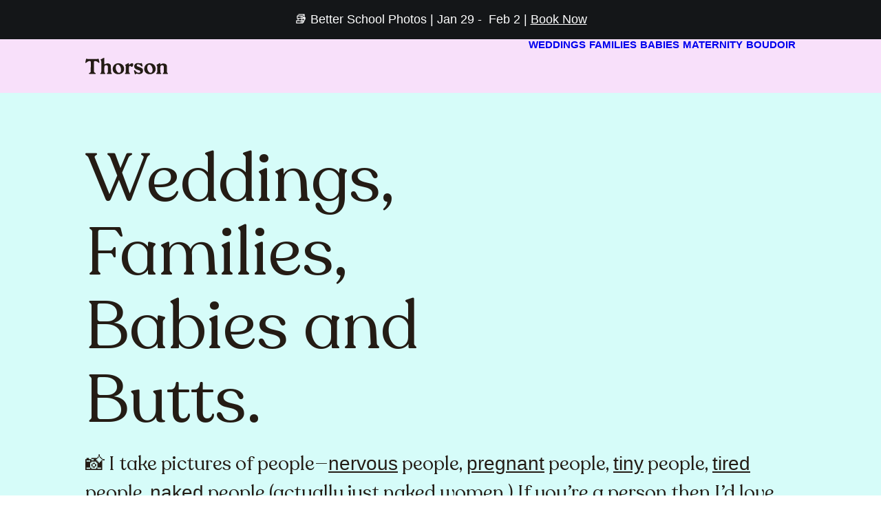

--- FILE ---
content_type: text/html; charset=UTF-8
request_url: https://thorsonphotography.com.au/
body_size: 18382
content:
<!DOCTYPE html>
<html class="touch" lang="en-US" xmlns="http://www.w3.org/1999/xhtml">
<head>
<meta http-equiv="Content-Type" content="text/html; charset=UTF-8">
<meta name="viewport" content="width=device-width, initial-scale=1">
<link rel="profile" href="http://gmpg.org/xfn/11">
<link rel="pingback" href="https://thorsonphotography.com.au/xmlrpc.php">
<meta name='robots' content='index, follow, max-image-preview:large, max-snippet:-1, max-video-preview:-1' />

	<!-- This site is optimized with the Yoast SEO plugin v26.7 - https://yoast.com/wordpress/plugins/seo/ -->
	<title>Thorson Photography | Canberra Photographer</title>
	<meta name="description" content="I take pictures of people. Usually women. Often with babies but sometimes alone. I also take pictures of families, kids, and couples. Canberra, Australia." />
	<link rel="canonical" href="https://thorsonphotography.com.au/" />
	<meta property="og:locale" content="en_US" />
	<meta property="og:type" content="website" />
	<meta property="og:title" content="Thorson Photography" />
	<meta property="og:description" content="I take pictures of people. Usually women. Often with babies but sometimes alone. I also take pictures of families, kids, and couples. Canberra, Australia." />
	<meta property="og:url" content="https://thorsonphotography.com.au/" />
	<meta property="og:site_name" content="Thorson Photography" />
	<meta property="article:publisher" content="https://www.facebook.com/thorsonphotography" />
	<meta property="article:modified_time" content="2025-11-20T23:56:11+00:00" />
	<meta property="og:image" content="https://thorsonphotography.com.au/wp-content/uploads/2021/05/Thorson-Photography-210219-113906.jpg" />
	<meta property="og:image:width" content="2400" />
	<meta property="og:image:height" content="1600" />
	<meta property="og:image:type" content="image/jpeg" />
	<meta name="twitter:card" content="summary_large_image" />
	<meta name="twitter:title" content="Thorson Photography" />
	<script type="application/ld+json" class="yoast-schema-graph">{"@context":"https://schema.org","@graph":[{"@type":"WebPage","@id":"https://thorsonphotography.com.au/","url":"https://thorsonphotography.com.au/","name":"Thorson Photography | Canberra Photographer","isPartOf":{"@id":"https://thorsonphotography.com.au/#website"},"primaryImageOfPage":{"@id":"https://thorsonphotography.com.au/#primaryimage"},"image":{"@id":"https://thorsonphotography.com.au/#primaryimage"},"thumbnailUrl":"https://thorsonphotography.com.au/wp-content/uploads/2021/05/Thorson-Photography-210219-113906.jpg","datePublished":"2021-08-08T23:10:10+00:00","dateModified":"2025-11-20T23:56:11+00:00","description":"I take pictures of people. Usually women. Often with babies but sometimes alone. I also take pictures of families, kids, and couples. Canberra, Australia.","breadcrumb":{"@id":"https://thorsonphotography.com.au/#breadcrumb"},"inLanguage":"en-US","potentialAction":[{"@type":"ReadAction","target":["https://thorsonphotography.com.au/"]}]},{"@type":"ImageObject","inLanguage":"en-US","@id":"https://thorsonphotography.com.au/#primaryimage","url":"https://thorsonphotography.com.au/wp-content/uploads/2021/05/Thorson-Photography-210219-113906.jpg","contentUrl":"https://thorsonphotography.com.au/wp-content/uploads/2021/05/Thorson-Photography-210219-113906.jpg","width":2400,"height":1600},{"@type":"BreadcrumbList","@id":"https://thorsonphotography.com.au/#breadcrumb","itemListElement":[{"@type":"ListItem","position":1,"name":"Home"}]},{"@type":"WebSite","@id":"https://thorsonphotography.com.au/#website","url":"https://thorsonphotography.com.au/","name":"Thorson Photography","description":"Weddings, families, babies and butts.","potentialAction":[{"@type":"SearchAction","target":{"@type":"EntryPoint","urlTemplate":"https://thorsonphotography.com.au/?s={search_term_string}"},"query-input":{"@type":"PropertyValueSpecification","valueRequired":true,"valueName":"search_term_string"}}],"inLanguage":"en-US"}]}</script>
	<!-- / Yoast SEO plugin. -->


<link rel='dns-prefetch' href='//fonts.googleapis.com' />
<link rel="alternate" type="application/rss+xml" title="Thorson Photography &raquo; Feed" href="https://thorsonphotography.com.au/feed/" />
<link rel="alternate" type="application/rss+xml" title="Thorson Photography &raquo; Comments Feed" href="https://thorsonphotography.com.au/comments/feed/" />
<link rel="alternate" title="oEmbed (JSON)" type="application/json+oembed" href="https://thorsonphotography.com.au/wp-json/oembed/1.0/embed?url=https%3A%2F%2Fthorsonphotography.com.au%2F" />
<link rel="alternate" title="oEmbed (XML)" type="text/xml+oembed" href="https://thorsonphotography.com.au/wp-json/oembed/1.0/embed?url=https%3A%2F%2Fthorsonphotography.com.au%2F&#038;format=xml" />
<style id='wp-img-auto-sizes-contain-inline-css' type='text/css'>
img:is([sizes=auto i],[sizes^="auto," i]){contain-intrinsic-size:3000px 1500px}
/*# sourceURL=wp-img-auto-sizes-contain-inline-css */
</style>
<link rel="preload" as="style" onload="this.onload=null;this.rel='stylesheet'" id='litespeed-cache-dummy-css' href='https://thorsonphotography.com.au/wp-content/plugins/litespeed-cache/assets/css/litespeed-dummy.css?ver=6.9' type='text/css' media='all' />
<style id='classic-theme-styles-inline-css' type='text/css'>
/*! This file is auto-generated */
.wp-block-button__link{color:#fff;background-color:#32373c;border-radius:9999px;box-shadow:none;text-decoration:none;padding:calc(.667em + 2px) calc(1.333em + 2px);font-size:1.125em}.wp-block-file__button{background:#32373c;color:#fff;text-decoration:none}
/*# sourceURL=/wp-includes/css/classic-themes.min.css */
</style>
<link rel='stylesheet' id='uncodefont-google-css' href='//fonts.googleapis.com/css?family=Mr+De+Haviland%3Aregular&#038;subset=latin%2Clatin-ext&#038;ver=2.10.4' type='text/css' media='all' />
<link data-optimized="1" rel='stylesheet' id='uncode-style-css' href='https://thorsonphotography.com.au/wp-content/litespeed/css/002c0c19220c829770d359892aac3b2a.css?ver=3c5f2' type='text/css' media='all' />
<style id='uncode-style-inline-css' type='text/css'>

@media (min-width: 960px) { 
		.limit-width { max-width: 1104px; margin: auto;}
		.menu-container:not(.grid-filters) .menu-horizontal ul.menu-smart .megamenu-block-wrapper > .vc_row[data-parent="true"].limit-width:not(.row-parent-limit) { max-width: calc(1104px - 72px); }
		}
.menu-primary ul.menu-smart > li > a, .menu-primary ul.menu-smart li.dropdown > a, .menu-primary ul.menu-smart li.mega-menu > a, .vmenu-container ul.menu-smart > li > a, .vmenu-container ul.menu-smart li.dropdown > a { text-transform: uppercase; }
#changer-back-color { transition: background-color 1000ms cubic-bezier(0.25, 1, 0.5, 1) !important; } #changer-back-color > div { transition: opacity 1000ms cubic-bezier(0.25, 1, 0.5, 1) !important; } body.bg-changer-init.disable-hover .main-wrapper .style-light,  body.bg-changer-init.disable-hover .main-wrapper .style-light h1,  body.bg-changer-init.disable-hover .main-wrapper .style-light h2, body.bg-changer-init.disable-hover .main-wrapper .style-light h3, body.bg-changer-init.disable-hover .main-wrapper .style-light h4, body.bg-changer-init.disable-hover .main-wrapper .style-light h5, body.bg-changer-init.disable-hover .main-wrapper .style-light h6, body.bg-changer-init.disable-hover .main-wrapper .style-light a, body.bg-changer-init.disable-hover .main-wrapper .style-dark, body.bg-changer-init.disable-hover .main-wrapper .style-dark h1, body.bg-changer-init.disable-hover .main-wrapper .style-dark h2, body.bg-changer-init.disable-hover .main-wrapper .style-dark h3, body.bg-changer-init.disable-hover .main-wrapper .style-dark h4, body.bg-changer-init.disable-hover .main-wrapper .style-dark h5, body.bg-changer-init.disable-hover .main-wrapper .style-dark h6, body.bg-changer-init.disable-hover .main-wrapper .style-dark a { transition: color 1000ms cubic-bezier(0.25, 1, 0.5, 1) !important; }
/*# sourceURL=uncode-style-inline-css */
</style>
<link data-optimized="1" rel='stylesheet' id='uncode-custom-style-css' href='https://thorsonphotography.com.au/wp-content/litespeed/css/1ed2cef45f38ae243b7ee3a937197b4f.css?ver=d6fe4' type='text/css' media='all' />
<style id='uncode-custom-style-inline-css' type='text/css'>
.fontsize-202954-custom { font-size:clamp(54px, 8vw, 72px) }.menu-container .fontsize-202954-custom a { font-size:clamp(54px, 8vw, 72px) !important; }.fontsize-604035-custom { font-size:clamp(50px, 5vw, 80px) }.menu-container .fontsize-604035-custom a { font-size:clamp(50px, 5vw, 80px) !important; }.fontsize-433518-custom { font-size:clamp(1.4375rem, 1.2022rem + 0.7843vw, 1.9375rem) }.menu-container .fontsize-433518-custom a { font-size:clamp(1.4375rem, 1.2022rem + 0.7843vw, 1.9375rem) !important; }.fontsize-title-433518-custom { font-size:clamp(2.5rem, 2.0588rem + 1.4706vw, 3.4375rem) }.menu-container .fontsize-title-433518-custom a { font-size:clamp(2.5rem, 2.0588rem + 1.4706vw, 3.4375rem) !important; }.fontsize-title-433518-sec-custom { font-size:clamp(1.875rem, 1.5515rem + 1.0784vw, 2.5625rem) }.menu-container .fontsize-title-433518-sec-custom a { font-size:clamp(1.875rem, 1.5515rem + 1.0784vw, 2.5625rem) !important; }.menu-block-433518-custom, .menu-block-433518-custom ul.sub-menu { row-gap:.5em !important; }.menu-block-433518-custom .is-grid, .menu-block-433518-custom li:not(.menu-block-433518-custom > *:first-child) > *:not(.is-grid *):not(ul), .menu-block-433518-custom.is-grid li li { padding-top:.5em; }.menu-block-433518-custom ul.no-grandchildren { padding-top:clamp(1.125rem, 0.8603rem + 0.8824vw, 1.6875rem); }.menu-block-433518-custom ul.no-grandchildren:not(.last-one) { padding-bottom:calc(clamp(1.125rem, 0.8603rem + 0.8824vw, 1.6875rem) + 0px - .5em); }.menu-block-433518-custom ul.no-grandchildren > li:first-child {padding-top:0;}.menu-block-433518-custom:not(.first-grid):not(.has-last-ones) { margin-bottom:-clamp(1.125rem, 0.8603rem + 0.8824vw, 1.6875rem); }.menu-block-433518-custom.first-grid > li.last-lis, .menu-block-433518-custom.first-grid > li .menu-item-has-children { padding-top:0px !important; }.menu-block-433518-custom.first-grid ul.no-grandchildren:not(.last-one) { padding-bottom:calc(clamp(1.125rem, 0.8603rem + 0.8824vw, 1.6875rem) - 0px); }.menu-block-433518-custom:not(.first-grid) li:not(.menu > *:first-child) > *:not(.is-grid *):not(ul) { padding-top:0px !important; }.menu-block-433518-custom.first-grid > li li .menu-item-has-children { padding-top:.15em !important; }.menu-block-433518-custom:not(.first-grid) li li:not(.menu > *:first-child) > *:not(.is-grid *):not(ul) { padding-top:.15em !important; }.menu-block-433518-custom ul:not(.no-grandchildren) {padding-bottom:calc(clamp(1.125rem, 0.8603rem + 0.8824vw, 1.6875rem) + .15em - 0px); padding-top:clamp(1.125rem, 0.8603rem + 0.8824vw, 1.6875rem); }
/*# sourceURL=uncode-custom-style-inline-css */
</style>
<link rel="preload" as="style" onload="this.onload=null;this.rel='stylesheet'" id='child-style-css' href='https://thorsonphotography.com.au/wp-content/themes/uncode-child/style.css?ver=593085194' type='text/css' media='all' />
<link rel="preload" as="style" onload="this.onload=null;this.rel='stylesheet'" id='lenis-scroll-style-css' href='https://thorsonphotography.com.au/wp-content/themes/uncode/library/css/style-lenis.css?ver=all' type='text/css' media='all' />
<link rel="preload" as="style" onload="this.onload=null;this.rel='stylesheet'" id='uncode-style-onepage-css' href='https://thorsonphotography.com.au/wp-content/themes/uncode/library/css/style-onepage.css?ver=all' type='text/css' media='all' />
<link rel="preload" as="style" onload="this.onload=null;this.rel='stylesheet'" id='uncode-style-iconbox-css' href='https://thorsonphotography.com.au/wp-content/themes/uncode/library/css/style-iconbox.css?ver=all' type='text/css' media='all' />
<link rel="preload" as="style" onload="this.onload=null;this.rel='stylesheet'" id='uncode-style-single-media-css' href='https://thorsonphotography.com.au/wp-content/themes/uncode/library/css/style-single-media.css?ver=all' type='text/css' media='all' />
<link rel="preload" as="style" onload="this.onload=null;this.rel='stylesheet'" id='uncode-style-star-rating-css' href='https://thorsonphotography.com.au/wp-content/themes/uncode/library/css/style-star-rating.css?ver=all' type='text/css' media='all' />
<link rel="preload" as="style" onload="this.onload=null;this.rel='stylesheet'" id='uncode-style-utils-css' href='https://thorsonphotography.com.au/wp-content/themes/uncode/library/css/style-utils.css?ver=all' type='text/css' media='all' />
<link rel="preload" as="style" onload="this.onload=null;this.rel='stylesheet'" id='uncode-icons-css' href='https://thorsonphotography.com.au/wp-content/themes/uncode/library/css/uncode-icons.css?ver=1827266392' type='text/css' media='all' />
<script type="text/javascript" id="uncode-init-js-extra">
/* <![CDATA[ */
var SiteParameters = {"days":"days","hours":"hours","minutes":"minutes","seconds":"seconds","constant_scroll":"off","scroll_speed":"1000","parallax_factor":"0.25","loading":"Loading\u2026","slide_name":"slide","slide_footer":"footer","ajax_url":"https://thorsonphotography.com.au/wp-admin/admin-ajax.php","nonce_adaptive_images":"0f822a10cb","nonce_srcset_async":"c85783b6f7","enable_debug":"","block_mobile_videos":"","is_frontend_editor":"","main_width":["1100","px"],"mobile_parallax_allowed":"","listen_for_screen_update":"1","wireframes_plugin_active":"1","sticky_elements":"off","resize_quality":"90","register_metadata":"1","bg_changer_time":"1000","update_wc_fragments":"1","optimize_shortpixel_image":"","menu_mobile_offcanvas_gap":"45","custom_cursor_selector":"[href], .trigger-overlay, .owl-next, .owl-prev, .owl-dot, input[type=\"submit\"], input[type=\"checkbox\"], button[type=\"submit\"], a[class^=\"ilightbox\"], .ilightbox-thumbnail, .ilightbox-prev, .ilightbox-next, .overlay-close, .unmodal-close, .qty-inset \u003E span, .share-button li, .uncode-post-titles .tmb.tmb-click-area, .btn-link, .tmb-click-row .t-inside, .lg-outer button, .lg-thumb img, a[data-lbox], .uncode-close-offcanvas-overlay, .uncode-nav-next, .uncode-nav-prev, .uncode-nav-index","mobile_parallax_animation":"","lbox_enhanced":"1","native_media_player":"","vimeoPlayerParams":"?autoplay=0","ajax_filter_key_search":"key","ajax_filter_key_unfilter":"unfilter","index_pagination_disable_scroll":"","index_pagination_scroll_to":"","uncode_wc_popup_cart_qty":"","disable_hover_hack":"","uncode_nocookie":"","menuHideOnClick":"1","menuShowOnClick":"","smoothScroll":"off","smoothScrollDisableHover":"","smoothScrollQuery":"960","uncode_force_onepage_dots":"","uncode_smooth_scroll_safe":"","uncode_lb_add_galleries":", .gallery","uncode_lb_add_items":", .gallery .gallery-item a","uncode_prev_label":"Previous","uncode_next_label":"Next","uncode_slide_label":"Slide","uncode_share_label":"Share on %","uncode_has_ligatures":"","uncode_is_accessible":"","uncode_carousel_itemSelector":"*:not(.hidden)","dynamic_srcset_active":"1","dynamic_srcset_bg_mobile_breakpoint":"570","dynamic_srcset_bunch_limit":"1","dynamic_srcset_bg_mobile_size":"0","activate_webp":"","force_webp":"","uncode_limit_width":"1104px"};
//# sourceURL=uncode-init-js-extra
/* ]]> */
</script>
<script type="text/javascript" src="https://thorsonphotography.com.au/wp-content/themes/uncode/library/js/init.js?ver=1827266392" id="uncode-init-js"></script>
<script></script><link rel="https://api.w.org/" href="https://thorsonphotography.com.au/wp-json/" /><link rel="alternate" title="JSON" type="application/json" href="https://thorsonphotography.com.au/wp-json/wp/v2/pages/50417" /><link rel="EditURI" type="application/rsd+xml" title="RSD" href="https://thorsonphotography.com.au/xmlrpc.php?rsd" />
<meta name="generator" content="WordPress 6.9" />
<link rel='shortlink' href='https://thorsonphotography.com.au/' />
<link rel="icon" href="https://thorsonphotography.com.au/wp-content/uploads/2024/06/cropped-ThorsonPhotography-Profile-32x32.jpg" sizes="32x32" />
<link rel="icon" href="https://thorsonphotography.com.au/wp-content/uploads/2024/06/cropped-ThorsonPhotography-Profile-192x192.jpg" sizes="192x192" />
<link rel="apple-touch-icon" href="https://thorsonphotography.com.au/wp-content/uploads/2024/06/cropped-ThorsonPhotography-Profile-180x180.jpg" />
<meta name="msapplication-TileImage" content="https://thorsonphotography.com.au/wp-content/uploads/2024/06/cropped-ThorsonPhotography-Profile-270x270.jpg" />
<noscript><style> .wpb_animate_when_almost_visible { opacity: 1; }</style></noscript><style id='global-styles-inline-css' type='text/css'>
:root{--wp--preset--aspect-ratio--square: 1;--wp--preset--aspect-ratio--4-3: 4/3;--wp--preset--aspect-ratio--3-4: 3/4;--wp--preset--aspect-ratio--3-2: 3/2;--wp--preset--aspect-ratio--2-3: 2/3;--wp--preset--aspect-ratio--16-9: 16/9;--wp--preset--aspect-ratio--9-16: 9/16;--wp--preset--color--black: #000000;--wp--preset--color--cyan-bluish-gray: #abb8c3;--wp--preset--color--white: #ffffff;--wp--preset--color--pale-pink: #f78da7;--wp--preset--color--vivid-red: #cf2e2e;--wp--preset--color--luminous-vivid-orange: #ff6900;--wp--preset--color--luminous-vivid-amber: #fcb900;--wp--preset--color--light-green-cyan: #7bdcb5;--wp--preset--color--vivid-green-cyan: #00d084;--wp--preset--color--pale-cyan-blue: #8ed1fc;--wp--preset--color--vivid-cyan-blue: #0693e3;--wp--preset--color--vivid-purple: #9b51e0;--wp--preset--gradient--vivid-cyan-blue-to-vivid-purple: linear-gradient(135deg,rgb(6,147,227) 0%,rgb(155,81,224) 100%);--wp--preset--gradient--light-green-cyan-to-vivid-green-cyan: linear-gradient(135deg,rgb(122,220,180) 0%,rgb(0,208,130) 100%);--wp--preset--gradient--luminous-vivid-amber-to-luminous-vivid-orange: linear-gradient(135deg,rgb(252,185,0) 0%,rgb(255,105,0) 100%);--wp--preset--gradient--luminous-vivid-orange-to-vivid-red: linear-gradient(135deg,rgb(255,105,0) 0%,rgb(207,46,46) 100%);--wp--preset--gradient--very-light-gray-to-cyan-bluish-gray: linear-gradient(135deg,rgb(238,238,238) 0%,rgb(169,184,195) 100%);--wp--preset--gradient--cool-to-warm-spectrum: linear-gradient(135deg,rgb(74,234,220) 0%,rgb(151,120,209) 20%,rgb(207,42,186) 40%,rgb(238,44,130) 60%,rgb(251,105,98) 80%,rgb(254,248,76) 100%);--wp--preset--gradient--blush-light-purple: linear-gradient(135deg,rgb(255,206,236) 0%,rgb(152,150,240) 100%);--wp--preset--gradient--blush-bordeaux: linear-gradient(135deg,rgb(254,205,165) 0%,rgb(254,45,45) 50%,rgb(107,0,62) 100%);--wp--preset--gradient--luminous-dusk: linear-gradient(135deg,rgb(255,203,112) 0%,rgb(199,81,192) 50%,rgb(65,88,208) 100%);--wp--preset--gradient--pale-ocean: linear-gradient(135deg,rgb(255,245,203) 0%,rgb(182,227,212) 50%,rgb(51,167,181) 100%);--wp--preset--gradient--electric-grass: linear-gradient(135deg,rgb(202,248,128) 0%,rgb(113,206,126) 100%);--wp--preset--gradient--midnight: linear-gradient(135deg,rgb(2,3,129) 0%,rgb(40,116,252) 100%);--wp--preset--font-size--small: 13px;--wp--preset--font-size--medium: 20px;--wp--preset--font-size--large: 36px;--wp--preset--font-size--x-large: 42px;--wp--preset--spacing--20: 0.44rem;--wp--preset--spacing--30: 0.67rem;--wp--preset--spacing--40: 1rem;--wp--preset--spacing--50: 1.5rem;--wp--preset--spacing--60: 2.25rem;--wp--preset--spacing--70: 3.38rem;--wp--preset--spacing--80: 5.06rem;--wp--preset--shadow--natural: 6px 6px 9px rgba(0, 0, 0, 0.2);--wp--preset--shadow--deep: 12px 12px 50px rgba(0, 0, 0, 0.4);--wp--preset--shadow--sharp: 6px 6px 0px rgba(0, 0, 0, 0.2);--wp--preset--shadow--outlined: 6px 6px 0px -3px rgb(255, 255, 255), 6px 6px rgb(0, 0, 0);--wp--preset--shadow--crisp: 6px 6px 0px rgb(0, 0, 0);}:where(.is-layout-flex){gap: 0.5em;}:where(.is-layout-grid){gap: 0.5em;}body .is-layout-flex{display: flex;}.is-layout-flex{flex-wrap: wrap;align-items: center;}.is-layout-flex > :is(*, div){margin: 0;}body .is-layout-grid{display: grid;}.is-layout-grid > :is(*, div){margin: 0;}:where(.wp-block-columns.is-layout-flex){gap: 2em;}:where(.wp-block-columns.is-layout-grid){gap: 2em;}:where(.wp-block-post-template.is-layout-flex){gap: 1.25em;}:where(.wp-block-post-template.is-layout-grid){gap: 1.25em;}.has-black-color{color: var(--wp--preset--color--black) !important;}.has-cyan-bluish-gray-color{color: var(--wp--preset--color--cyan-bluish-gray) !important;}.has-white-color{color: var(--wp--preset--color--white) !important;}.has-pale-pink-color{color: var(--wp--preset--color--pale-pink) !important;}.has-vivid-red-color{color: var(--wp--preset--color--vivid-red) !important;}.has-luminous-vivid-orange-color{color: var(--wp--preset--color--luminous-vivid-orange) !important;}.has-luminous-vivid-amber-color{color: var(--wp--preset--color--luminous-vivid-amber) !important;}.has-light-green-cyan-color{color: var(--wp--preset--color--light-green-cyan) !important;}.has-vivid-green-cyan-color{color: var(--wp--preset--color--vivid-green-cyan) !important;}.has-pale-cyan-blue-color{color: var(--wp--preset--color--pale-cyan-blue) !important;}.has-vivid-cyan-blue-color{color: var(--wp--preset--color--vivid-cyan-blue) !important;}.has-vivid-purple-color{color: var(--wp--preset--color--vivid-purple) !important;}.has-black-background-color{background-color: var(--wp--preset--color--black) !important;}.has-cyan-bluish-gray-background-color{background-color: var(--wp--preset--color--cyan-bluish-gray) !important;}.has-white-background-color{background-color: var(--wp--preset--color--white) !important;}.has-pale-pink-background-color{background-color: var(--wp--preset--color--pale-pink) !important;}.has-vivid-red-background-color{background-color: var(--wp--preset--color--vivid-red) !important;}.has-luminous-vivid-orange-background-color{background-color: var(--wp--preset--color--luminous-vivid-orange) !important;}.has-luminous-vivid-amber-background-color{background-color: var(--wp--preset--color--luminous-vivid-amber) !important;}.has-light-green-cyan-background-color{background-color: var(--wp--preset--color--light-green-cyan) !important;}.has-vivid-green-cyan-background-color{background-color: var(--wp--preset--color--vivid-green-cyan) !important;}.has-pale-cyan-blue-background-color{background-color: var(--wp--preset--color--pale-cyan-blue) !important;}.has-vivid-cyan-blue-background-color{background-color: var(--wp--preset--color--vivid-cyan-blue) !important;}.has-vivid-purple-background-color{background-color: var(--wp--preset--color--vivid-purple) !important;}.has-black-border-color{border-color: var(--wp--preset--color--black) !important;}.has-cyan-bluish-gray-border-color{border-color: var(--wp--preset--color--cyan-bluish-gray) !important;}.has-white-border-color{border-color: var(--wp--preset--color--white) !important;}.has-pale-pink-border-color{border-color: var(--wp--preset--color--pale-pink) !important;}.has-vivid-red-border-color{border-color: var(--wp--preset--color--vivid-red) !important;}.has-luminous-vivid-orange-border-color{border-color: var(--wp--preset--color--luminous-vivid-orange) !important;}.has-luminous-vivid-amber-border-color{border-color: var(--wp--preset--color--luminous-vivid-amber) !important;}.has-light-green-cyan-border-color{border-color: var(--wp--preset--color--light-green-cyan) !important;}.has-vivid-green-cyan-border-color{border-color: var(--wp--preset--color--vivid-green-cyan) !important;}.has-pale-cyan-blue-border-color{border-color: var(--wp--preset--color--pale-cyan-blue) !important;}.has-vivid-cyan-blue-border-color{border-color: var(--wp--preset--color--vivid-cyan-blue) !important;}.has-vivid-purple-border-color{border-color: var(--wp--preset--color--vivid-purple) !important;}.has-vivid-cyan-blue-to-vivid-purple-gradient-background{background: var(--wp--preset--gradient--vivid-cyan-blue-to-vivid-purple) !important;}.has-light-green-cyan-to-vivid-green-cyan-gradient-background{background: var(--wp--preset--gradient--light-green-cyan-to-vivid-green-cyan) !important;}.has-luminous-vivid-amber-to-luminous-vivid-orange-gradient-background{background: var(--wp--preset--gradient--luminous-vivid-amber-to-luminous-vivid-orange) !important;}.has-luminous-vivid-orange-to-vivid-red-gradient-background{background: var(--wp--preset--gradient--luminous-vivid-orange-to-vivid-red) !important;}.has-very-light-gray-to-cyan-bluish-gray-gradient-background{background: var(--wp--preset--gradient--very-light-gray-to-cyan-bluish-gray) !important;}.has-cool-to-warm-spectrum-gradient-background{background: var(--wp--preset--gradient--cool-to-warm-spectrum) !important;}.has-blush-light-purple-gradient-background{background: var(--wp--preset--gradient--blush-light-purple) !important;}.has-blush-bordeaux-gradient-background{background: var(--wp--preset--gradient--blush-bordeaux) !important;}.has-luminous-dusk-gradient-background{background: var(--wp--preset--gradient--luminous-dusk) !important;}.has-pale-ocean-gradient-background{background: var(--wp--preset--gradient--pale-ocean) !important;}.has-electric-grass-gradient-background{background: var(--wp--preset--gradient--electric-grass) !important;}.has-midnight-gradient-background{background: var(--wp--preset--gradient--midnight) !important;}.has-small-font-size{font-size: var(--wp--preset--font-size--small) !important;}.has-medium-font-size{font-size: var(--wp--preset--font-size--medium) !important;}.has-large-font-size{font-size: var(--wp--preset--font-size--large) !important;}.has-x-large-font-size{font-size: var(--wp--preset--font-size--x-large) !important;}
/*# sourceURL=global-styles-inline-css */
</style>
</head>
<body class="home wp-singular page-template-default page page-id-50417 wp-theme-uncode wp-child-theme-uncode-child  style-color-xsdn-bg hormenu-position-left hmenu hmenu-position-right header-full-width main-center-align menu-mobile-transparent has-mobile-menu-block menu-mobile-default mobile-parallax-not-allowed ilb-no-bounce unreg uncode-btn-circle qw-body-scroll-disabled no-qty-fx wpb-js-composer js-comp-ver-8.7.1.2 vc_responsive" data-border="0">

			<div id="vh_layout_help"></div><div class="body-borders" data-border="0"><div class="top-border body-border-shadow"></div><div class="right-border body-border-shadow"></div><div class="bottom-border body-border-shadow"></div><div class="left-border body-border-shadow"></div><div class="top-border style-light-bg"></div><div class="right-border style-light-bg"></div><div class="bottom-border style-light-bg"></div><div class="left-border style-light-bg"></div></div>	<div class="box-wrapper">
		<div class="box-container">
		<script type="text/javascript" id="initBox">UNCODE.initBox();</script>
		<div class="menu-wrapper">
													<div class="top-menu navbar menu-secondary menu-dark submenu-dark style-color-wayh-bg top-menu-padding top-menu-enhanced">
																		<div class="row-menu limit-width">
																			<div class="row-menu-inner top-menu-cols-1 top-enhanced-split- top-enhanced-center"><div class="topbar-col topbar-col-center"><div class="menu-bloginfo top-enhanced-inner top-enhanced-center">
																							<div class="menu-bloginfo-inner style-dark">
																								<strong>📚 Better School Photos</strong> | Jan 29 -  Feb 2 | <a href="https://thorsonphotography.com.au/school-photos/">Book Now </a>
																							</div>
																					</div></div></div>
																		</div>
																	</div>
													<header id="masthead" class="navbar menu-primary menu-light submenu-light menu-transparent menu-add-padding style-light-original menu-absolute menu-with-logo">
														<div class="menu-container style-color-103810-bg menu-no-borders needs-after" role="navigation">
															<div class="row-menu limit-width">
																<div class="row-menu-inner">
																	<div id="logo-container-mobile" class="col-lg-0 logo-container middle">
																		<div id="main-logo" class="navbar-header style-light">
																			<a href="https://thorsonphotography.com.au/" class="navbar-brand" data-minheight="20" aria-label="Thorson Photography"><div class="html-code main-logo logo-skinnable" data-maxheight="24" style="height: 24px;"><canvas class="logo-canvas" height="24" width="120"></canvas><?xml version="1.0" standalone="no"?>
<!DOCTYPE svg PUBLIC "-//W3C//DTD SVG 20010904//EN"
 "http://www.w3.org/TR/2001/REC-SVG-20010904/DTD/svg10.dtd">
<svg preserveAspectRatio="xMinYMin" version="1.0"
 width="1422pt" height="284pt" viewBox="0 0 1422 284"
 preserveAspectRatio="xMidYMid meet">

<g transform="translate(0.000000,284.000000) scale(0.100000,-0.100000)">
<path d="M2928 2711 c-138 -70 -266 -140 -284 -155 -48 -38 -44 -64 20 -136
30 -34 61 -78 68 -98 10 -29 13 -229 13 -982 0 -1105 10 -1007 -111 -1125 -76
-74 -85 -95 -58 -133 l15 -22 413 0 c387 0 414 1 429 18 35 38 21 68 -73 158
-93 89 -91 75 -88 630 3 465 3 469 26 519 53 116 153 179 287 179 102 1 160
-20 214 -79 79 -86 76 -59 76 -615 l0 -495 -28 -58 c-21 -41 -44 -69 -82 -98
-57 -43 -65 -55 -65 -99 0 -61 -9 -60 439 -60 382 0 409 1 424 18 34 38 22 70
-54 145 -39 39 -79 86 -88 106 -14 31 -17 107 -21 601 -5 564 -5 565 -29 623
-50 126 -165 237 -298 287 -209 79 -414 56 -660 -75 -47 -25 -93 -45 -102 -45
-41 0 -41 5 -41 536 0 506 -3 557 -33 576 -28 18 -72 1 -309 -121z"/>
<path d="M178 2675 c-54 -30 -83 -120 -143 -440 -40 -218 -39 -244 10 -267 35
-16 65 0 212 110 205 155 298 194 459 195 77 1 99 -3 140 -24 93 -46 87 24 79
-922 -7 -891 -6 -882 -60 -967 -33 -52 -79 -88 -164 -126 -83 -38 -100 -55
-101 -99 0 -76 -11 -75 597 -75 610 0 583 -3 583 74 0 52 -10 62 -106 106 -86
38 -133 84 -171 165 l-28 60 -3 850 c-2 830 -2 851 17 882 28 44 56 60 129 72
112 18 275 -13 371 -71 20 -12 95 -65 166 -118 179 -134 195 -140 236 -99 19
19 21 29 16 88 -8 90 -73 411 -98 489 -21 64 -74 132 -102 132 -9 0 -53 -15
-99 -32 l-83 -33 -775 -3 c-497 -2 -798 1 -840 7 -36 6 -92 22 -125 36 -69 28
-80 29 -117 10z"/>
<path d="M7375 1902 c-107 -51 -489 -254 -507 -270 -30 -26 -23 -74 18 -113
20 -18 48 -56 62 -84 l27 -50 0 -505 c0 -402 -3 -513 -14 -545 -9 -26 -38 -64
-87 -111 -60 -58 -74 -78 -74 -102 0 -63 -10 -62 436 -62 260 0 412 4 425 10
13 8 19 21 19 47 0 32 -9 44 -70 103 -38 36 -77 83 -85 104 -13 30 -16 98 -19
379 -2 188 0 401 4 474 7 117 11 137 36 183 44 81 102 112 168 90 19 -6 67
-40 105 -74 85 -76 133 -93 215 -76 92 19 157 96 191 225 20 77 19 208 -1 268
-30 89 -110 129 -221 110 -111 -19 -194 -66 -423 -236 l-65 -49 -6 64 c-4 34
-7 96 -8 136 -1 58 -5 76 -21 92 -26 26 -34 25 -105 -8z"/>
<path d="M8840 1914 c-210 -55 -380 -225 -420 -421 -17 -79 -7 -223 19 -298
29 -82 103 -187 170 -242 82 -67 224 -131 499 -224 147 -49 257 -92 281 -109
77 -56 98 -166 48 -252 -21 -36 -40 -53 -84 -75 -53 -26 -67 -28 -168 -27 -92
0 -123 5 -188 27 -136 47 -194 93 -376 296 -47 51 -99 102 -115 112 -62 38
-117 14 -130 -55 -7 -36 13 -121 95 -406 65 -226 73 -240 135 -240 27 0 45 10
82 44 95 88 137 94 285 41 306 -109 650 -45 828 153 100 113 145 246 136 407
-9 158 -52 260 -155 361 -73 71 -214 141 -517 254 -275 103 -335 131 -374 175
-89 102 -44 241 93 285 93 30 287 -19 417 -106 41 -27 113 -88 161 -136 116
-117 148 -138 209 -138 65 0 83 26 77 108 -6 79 -105 425 -129 451 -26 27 -73
27 -141 0 -73 -29 -164 -28 -319 5 -147 30 -326 35 -419 10z"/>
<path d="M12805 1917 c-17 -7 -88 -42 -158 -79 -70 -38 -183 -98 -252 -134
-117 -61 -155 -91 -155 -121 0 -7 20 -35 45 -63 25 -28 55 -70 67 -93 l23 -42
0 -505 0 -505 -26 -55 c-18 -38 -45 -72 -87 -109 -55 -47 -62 -57 -62 -90 0
-20 5 -42 12 -49 9 -9 117 -12 424 -12 456 0 444 -2 444 63 0 26 -12 43 -70
97 -110 103 -104 75 -108 580 -4 485 0 536 51 622 56 93 151 141 277 140 155
-1 251 -83 279 -236 17 -91 14 -865 -3 -937 -18 -77 -57 -142 -110 -180 -57
-40 -76 -81 -55 -118 l15 -26 417 -3 416 -2 17 25 c24 37 12 63 -69 146 -58
59 -76 84 -85 121 -8 33 -12 195 -12 545 0 300 -4 524 -11 563 -23 144 -112
259 -251 325 -118 56 -185 70 -338 70 -163 0 -222 -16 -403 -106 -65 -33 -121
-59 -123 -57 -2 2 -6 48 -10 103 -6 76 -11 102 -26 117 -21 21 -31 21 -73 5z"/>
<path d="M5565 1899 c-380 -40 -695 -295 -808 -654 -39 -126 -50 -219 -44
-373 10 -263 93 -453 262 -610 180 -165 406 -244 705 -245 313 -2 543 80 732
261 138 132 218 280 253 467 25 129 16 336 -19 462 -107 387 -425 650 -837
693 -112 11 -129 11 -244 -1z m173 -270 c240 -110 431 -536 409 -913 -7 -128
-22 -195 -58 -272 -77 -164 -277 -237 -432 -159 -125 62 -266 230 -336 400
-129 309 -118 659 27 850 97 128 241 163 390 94z"/>
<path d="M10997 1899 c-225 -24 -428 -119 -583 -274 -184 -184 -276 -417 -276
-700 0 -264 71 -460 226 -622 134 -142 297 -228 505 -267 509 -96 975 105
1157 499 63 137 77 209 77 395 0 147 -3 176 -26 265 -73 272 -245 484 -492
606 -114 55 -211 83 -349 98 -105 12 -125 12 -239 0z m148 -260 c182 -69 354
-341 416 -660 18 -93 16 -328 -4 -417 -43 -195 -166 -307 -337 -307 -95 0
-164 32 -257 118 -192 180 -303 454 -303 746 0 395 213 623 485 520z"/>
</g>
</svg></div></a>
																		</div>
																		<div class="mmb-container"><div class="mobile-additional-icons"></div><div class="mobile-menu-button mobile-menu-button-light lines-button" aria-label="Toggle menu" role="button" tabindex="0"><span class="lines"><span></span></span></div></div>
																	</div>
																	<div class="col-lg-12 main-menu-container middle">
																		<div class="menu-horizontal ">
																			<div class="menu-horizontal-inner tablet-hidden mobile-hidden no-mobile">
																				<div class="nav navbar-nav navbar-main navbar-nav-last"><ul id="menu-main" class="menu-primary-inner menu-smart sm" role="menu"><li role="menuitem"  id="menu-item-586" class="menu-item menu-item-type-post_type menu-item-object-page depth-0 menu-item-586 menu-item-link"><a href="https://thorsonphotography.com.au/wedding/">Weddings<i class="fa fa-angle-right fa-dropdown"></i></a></li>
<li role="menuitem"  id="menu-item-6276" class="menu-item menu-item-type-post_type menu-item-object-page depth-0 menu-item-6276 menu-item-link"><a href="https://thorsonphotography.com.au/family/">Families<i class="fa fa-angle-right fa-dropdown"></i></a></li>
<li role="menuitem"  id="menu-item-26644" class="menu-item menu-item-type-post_type menu-item-object-page depth-0 menu-item-26644 menu-item-link"><a href="https://thorsonphotography.com.au/newborn/">Babies<i class="fa fa-angle-right fa-dropdown"></i></a></li>
<li role="menuitem"  id="menu-item-46871" class="menu-item menu-item-type-post_type menu-item-object-page depth-0 menu-item-46871 menu-item-link"><a href="https://thorsonphotography.com.au/maternity/">Maternity<i class="fa fa-angle-right fa-dropdown"></i></a></li>
<li role="menuitem"  id="menu-item-10834" class="menu-item menu-item-type-post_type menu-item-object-page depth-0 menu-item-10834 menu-item-link"><a href="https://thorsonphotography.com.au/boudoir/">Boudoir<i class="fa fa-angle-right fa-dropdown"></i></a></li>
</ul></div><div class="uncode-close-offcanvas-mobile lines-button close navbar-mobile-el"><span class="lines"></span></div></div>
						<div id="uncode-mobile-menu-block" aria-hidden="true" class="menu-horizontal-inner desktop-hidden main-container menu-block-132503"><div data-parent="true" class="vc_row has-bg need-focus style-color-103810-bg boxed-row row-container" id="row-unique-0"><div class="row limit-width row-parent" data-height-ratio="full"><div class="wpb_row row-inner"><div class="wpb_column pos-justify pos-center align_left column_parent col-lg-12 single-internal-gutter"><div class="uncol style-light"  ><div class="uncoltable"><div class="uncell no-block-padding" ><div class="uncont" ><div class="vc_row row-internal row-container"><div class="row row-child"><div class="wpb_row row-inner"><div class="wpb_column pos-top pos-center align_left column_child col-lg-12 half-internal-gutter"><div class="uncol style-light" ><div class="uncoltable"><div class="uncell no-block-padding" ><div class="uncont" ><div class="uncode-close-offcanvas-mobile uncode-menu-toggle lines-button close navbar-mobile-el  uncode-menu-toggle-absolute menu-toggle-custom" style="--menu-toggle-top: 0px;--menu-toggle-right: 0px;--menu-toggle-bottom: auto;--menu-toggle-left: auto;--menu-toggle-index: 3;"><span class="lines"></span></div><ul id="menu-main-1" class="menu unmenu-block unmenu-inner-ul  unmenu-collapse unmenu-collapse-yes menu-block-433518-custom menu-smart menu-primary-inner is-grid" role="menu" style="--block_menu_col_l: 1;--block_menu_col_m: 1;--block_menu_col_s: 1;"><li role="menuitem"  class="menu-item menu-item-type-post_type menu-item-object-page menu-item-586 menu-item-link fontsize-433518-custom font-size-custom"><a  href="https://thorsonphotography.com.au/wedding/" class=" "><span>Weddings</span></a></li>
<li role="menuitem"  class="menu-item menu-item-type-post_type menu-item-object-page menu-item-6276 menu-item-link fontsize-433518-custom font-size-custom"><a  href="https://thorsonphotography.com.au/family/" class=" "><span>Families</span></a></li>
<li role="menuitem"  class="menu-item menu-item-type-post_type menu-item-object-page menu-item-26644 menu-item-link fontsize-433518-custom font-size-custom"><a  href="https://thorsonphotography.com.au/newborn/" class=" "><span>Babies</span></a></li>
<li role="menuitem"  class="menu-item menu-item-type-post_type menu-item-object-page menu-item-46871 menu-item-link fontsize-433518-custom font-size-custom"><a  href="https://thorsonphotography.com.au/maternity/" class=" "><span>Maternity</span></a></li>
<li role="menuitem"  class="menu-item menu-item-type-post_type menu-item-object-page menu-item-10834 menu-item-link fontsize-433518-custom font-size-custom"><a  href="https://thorsonphotography.com.au/boudoir/" class=" "><span>Boudoir</span></a></li>
</ul></div></div></div></div></div></div></div></div><div class="vc_row row-internal row-container"><div class="row row-child"><div class="wpb_row row-inner"><div class="wpb_column pos-top pos-center align_left column_child col-lg-12 single-internal-gutter"><div class="uncol style-light" ><div class="uncoltable"><div class="uncell no-block-padding" ><div class="uncont" ><div class="uncode_text_column" ><p><b>Phone</b><br />
<a href="tel:+61401399163">0401 399 163</a></p>
<p><b>Studio</b><br />
<a href="https://goo.gl/maps/C7iBMQozchT2" target="_blank" rel="noopener">13b Edgar Street<br />
Ainslie, ACT 2602</a></p>
</div><div class="uncode-vc-social  icons-lead"><div class="social-icon icon-box icon-box-top icon-inline" ><a href="https://www.instagram.com/thorson_photography/" role="button" target="_blank"><i class="fa fa-instagram"></i></a></div><div class="social-icon icon-box icon-box-top icon-inline" ><a href="https://www.facebook.com/thorsonphotography" role="button" target="_blank"><i class="fa fa-facebook-square"></i></a></div></div></div></div></div></div></div></div></div></div></div></div></div></div></div><script id="script-row-unique-0" data-row="script-row-unique-0" type="text/javascript" class="vc_controls">UNCODE.initRow(document.getElementById("row-unique-0"));</script></div></div></div>
<div class="uncode-close-offcanvas-mobile lines-button close navbar-mobile-el"><span class="lines"></span></div></div>
																		</div>
																	</div>
																</div>
															</div></div>
													</header>
												</div>			<script type="text/javascript" id="fixMenuHeight">UNCODE.fixMenuHeight();</script>
						<div class="main-wrapper">
				<div class="main-container">
					<div class="page-wrapper" role="main">
						<div class="sections-container" id="sections-container">
<div id="page-header"><div class="header-wrapper header-uncode-block">
									<div data-parent="true" class="vc_row tp21-ginormous-headline style-color-199047-bg row-container" id="row-unique-1" data-bg-changer="row-unique-1" data-bg-remove="style-color-199047-bg" data-bg-color="style-color-199047-bg"><div class="row double-top-padding exa-bottom-padding single-h-padding limit-width row-parent row-header" data-height-ratio="full"><div class="wpb_row row-inner"><div class="wpb_column pos-middle pos-center align_left column_parent col-lg-12 half-internal-gutter"><div class="uncol style-light"  data-skin-change="style-light"><div class="uncoltable"><div class="uncell no-block-padding" ><div class="uncont" ><div class="vc_custom_heading_wrap "><div class="heading-text el-text" ><h1 class="" ><span><a href="https://thorsonphotography.com.au/wedding/">Weddings,</a></span><span><a href="https://thorsonphotography.com.au/family/">Families,</a></span><span><a href="https://thorsonphotography.com.au/newborn/">Babies</a> and</span><span><a href="https://thorsonphotography.com.au/boudoir/">Butts.</a></span></h1></div><div class="clear"></div></div><div class="vc_custom_heading_wrap tp-underline-links"><div class="heading-text el-text" ><p class="" ><span>📸 I take pictures of people—<a href="#weddings">nervous</a> people, <a href="#maternity">pregnant</a> people, <a href="#babies">tiny</a> people, <a href="#families">tired</a> people, <a href="#boudoir">naked</a> people (actually just naked women.) If you’re a person then I’d love to take your picture.</span></p></div><div class="clear"></div></div></div></div></div></div></div><script id="script-row-unique-1" data-row="script-row-unique-1" type="text/javascript" class="vc_controls">UNCODE.initRow(document.getElementById("row-unique-1"));</script></div></div></div></div></div><script type="text/javascript">UNCODE.initHeader();</script><article id="post-50417" class="page-bodystyle-transparent-bg post-50417 page type-page status-publish has-post-thumbnail hentry">
						<div class="post-wrapper">
							<div class="post-body"><div class="post-content un-no-sidebar-layout"><div data-parent="true" class="vc_row row-container onepage-section" data-label="weddings" data-name="weddings" id="row-unique-2" data-bg-changer="row-unique-2" data-bg-color="style-color-xsdn-bg"><div class="row unequal col-double-gutter double-top-padding exa-bottom-padding single-h-padding limit-width row-parent"><div class="wpb_row row-inner"><div class="wpb_column pos-middle pos-center align_left column_parent col-lg-6 half-internal-gutter z_index_1"><div class="uncol style-light"  data-skin-change="style-light"><div class="uncoltable"><div class="uncell no-block-padding" ><div class="uncont" style=" max-width:804px;" ><div class="uncode-single-media  text-left"><div class="single-wrapper" style="max-width: 100%;"><div class="tmb tmb-light  img-round img-round-xl tmb-shadowed tmb-shadowed-sm tmb-media-first tmb-media-last tmb-content-overlay tmb-no-bg"><div class="t-inside"><div class="t-entry-visual"><div class="t-entry-visual-tc"><div class="uncode-single-media-wrapper img-round img-round-xl"><img decoding="async" class="srcset-async srcset-auto wp-image-42891" src="https://thorsonphotography.com.au/wp-content/uploads/2020/05/Thorson-Photography-JaydeChris-4105.jpg" width="1560" height="2340" alt="" data-no-bp="" data-bp="720,1032" data-uniqueid="42891-150221" data-guid="https://thorsonphotography.com.au/wp-content/uploads/2020/05/Thorson-Photography-JaydeChris-4105.jpg" data-path="2020/05/Thorson-Photography-JaydeChris-4105.jpg" data-width="1560" data-height="2340" data-singlew="6" data-singleh="" data-crop="" loading="lazy" data-srcset="https://thorsonphotography.com.au/wp-content/uploads/2020/05/Thorson-Photography-JaydeChris-4105.jpg 1560w, https://thorsonphotography.com.au/wp-content/uploads/2020/05/Thorson-Photography-JaydeChris-4105-500x750.jpg 500w, https://thorsonphotography.com.au/wp-content/uploads/2020/05/Thorson-Photography-JaydeChris-4105-1024x1536.jpg 1024w, https://thorsonphotography.com.au/wp-content/uploads/2020/05/Thorson-Photography-JaydeChris-4105-768x1152.jpg 768w, https://thorsonphotography.com.au/wp-content/uploads/2020/05/Thorson-Photography-JaydeChris-4105-1365x2048.jpg 1365w, https://thorsonphotography.com.au/wp-content/uploads/2020/05/Thorson-Photography-JaydeChris-4105-uai-720x1080.jpg 720w, https://thorsonphotography.com.au/wp-content/uploads/2020/05/Thorson-Photography-JaydeChris-4105-uai-1032x1548.jpg 1032w" srcset="[data-uri]"></div>
					</div>
				</div></div></div></div></div></div></div></div></div></div><div class="wpb_column pos-middle pos-center align_left align_left_mobile column_parent col-lg-6 half-internal-gutter"><div class="uncol style-light"  data-skin-change="style-light"><div class="uncoltable"><div class="uncell no-block-padding" ><div class="uncont" ><div class="uncode_text_column tp21-eyebrow text-color-638210-color" ><p>Weddings</p>
</div><div class="vc_custom_heading_wrap tp21-big-headline"><div class="heading-text el-text" ><h2 class="" ><span>Happily ever after</span></h2></div><div class="clear"></div></div><div class="uncode_text_column tp21-big-headline" ><p>If you’re high maintenance, I’m <strong>not</strong> the photographer for you. With me your photos will be relaxed, as will the whole experience.</p>
</div><span class="btn-container" ><a role="button"  href="https://thorsonphotography.com.au/wedding/" class="custom-link btn btn-link border-width-0 text-default-color btn-no-scale btn-icon-right" title="Weddings">Learn more about wedding photos<i class="fa fa-arrow-right2"></i></a></span></div></div></div></div></div><script id="script-row-unique-2" data-row="script-row-unique-2" type="text/javascript" class="vc_controls">UNCODE.initRow(document.getElementById("row-unique-2"));</script></div></div></div><div data-parent="true" class="vc_row inverted-device-order row-container onepage-section" data-label="families" data-name="families" id="row-unique-3"><div class="row unequal col-double-gutter double-top-padding exa-bottom-padding single-h-padding limit-width row-parent"><div class="wpb_row row-inner"><div class="wpb_column pos-middle pos-center align_left column_parent col-lg-6 half-internal-gutter"><div class="uncol style-light"  ><div class="uncoltable"><div class="uncell no-block-padding" ><div class="uncont" style=" max-width:804px;" ><div class="uncode_text_column tp21-eyebrow text-color-638210-color" ><p>Families</p>
</div><div class="vc_custom_heading_wrap tp21-big-headline"><div class="heading-text el-text" ><h2 class="" ><span>What it is</span><span>is beautiful</span></h2></div><div class="clear"></div></div><div class="uncode_text_column tp21-big-headline" ><p>Your shirt may be untucked, your hair messy, and your kids probably won’t sit still. That’s ok. Your photos won’t be perfect, they’ll be you.</p>
</div><span class="btn-container" ><a role="button"  href="https://thorsonphotography.com.au/family/" class="custom-link btn btn-link border-width-0 text-default-color btn-no-scale btn-icon-right" title="Families">Learn more about family photos<i class="fa fa-arrow-right2"></i></a></span></div></div></div></div></div><div class="wpb_column pos-middle pos-center align_left column_parent col-lg-6 half-internal-gutter"><div class="uncol style-light"  ><div class="uncoltable"><div class="uncell no-block-padding" ><div class="uncont" ><div class="uncode-single-media  text-left"><div class="single-wrapper" style="max-width: 100%;"><div class="tmb tmb-light  img-round img-round-xl tmb-shadowed tmb-shadowed-sm tmb-media-first tmb-media-last tmb-content-overlay tmb-no-bg"><div class="t-inside"><div class="t-entry-visual"><div class="t-entry-visual-tc"><div class="uncode-single-media-wrapper img-round img-round-xl"><img decoding="async" class="srcset-async srcset-auto wp-image-54232" src="https://thorsonphotography.com.au/wp-content/uploads/2021/05/Thorson-Photography-210417-112411.jpg" width="1600" height="2400" alt="" data-no-bp="" data-bp="720,1032" data-uniqueid="54232-192786" data-guid="https://thorsonphotography.com.au/wp-content/uploads/2021/05/Thorson-Photography-210417-112411.jpg" data-path="2021/05/Thorson-Photography-210417-112411.jpg" data-width="1600" data-height="2400" data-singlew="6" data-singleh="" data-crop="" loading="lazy" data-srcset="https://thorsonphotography.com.au/wp-content/uploads/2021/05/Thorson-Photography-210417-112411.jpg 1600w, https://thorsonphotography.com.au/wp-content/uploads/2021/05/Thorson-Photography-210417-112411-500x750.jpg 500w, https://thorsonphotography.com.au/wp-content/uploads/2021/05/Thorson-Photography-210417-112411-1024x1536.jpg 1024w, https://thorsonphotography.com.au/wp-content/uploads/2021/05/Thorson-Photography-210417-112411-768x1152.jpg 768w, https://thorsonphotography.com.au/wp-content/uploads/2021/05/Thorson-Photography-210417-112411-1365x2048.jpg 1365w, https://thorsonphotography.com.au/wp-content/uploads/2021/05/Thorson-Photography-210417-112411-uai-720x1080.jpg 720w, https://thorsonphotography.com.au/wp-content/uploads/2021/05/Thorson-Photography-210417-112411-uai-1032x1548.jpg 1032w" srcset="[data-uri]"></div>
					</div>
				</div></div></div></div></div></div></div></div></div></div><script id="script-row-unique-3" data-row="script-row-unique-3" type="text/javascript" class="vc_controls">UNCODE.initRow(document.getElementById("row-unique-3"));</script></div></div></div><div data-parent="true" class="vc_row row-container" id="row-unique-4"><div class="row double-top-padding exa-bottom-padding single-h-padding limit-width row-parent"><div class="wpb_row row-inner"><div class="wpb_column pos-top pos-center align_center column_parent col-lg-12 single-internal-gutter"><div class="uncol style-light"  ><div class="uncoltable"><div class="uncell  parallax-el" data-rellax-percentage="0.5" data-rellax-speed="2"><div class="uncont no-block-padding col-custom-width" style=" max-width:80%;" ><div class="vc_custom_heading_wrap "><div class="heading-text el-text" ><p class="h1 font-weight-300" ><span>“It was like having a friend in the house with us”</span></p></div><div class="clear"></div></div></div></div></div></div></div><script id="script-row-unique-4" data-row="script-row-unique-4" type="text/javascript" class="vc_controls">UNCODE.initRow(document.getElementById("row-unique-4"));</script></div></div></div><div data-parent="true" class="vc_row tp-headline inverted-device-order row-container onepage-section" data-label="babies" data-name="babies" id="row-unique-5"><div class="row unequal col-double-gutter double-top-padding exa-bottom-padding single-h-padding limit-width row-parent"><div class="wpb_row row-inner"><div class="wpb_column pos-middle pos-center align_left column_parent col-lg-6 half-internal-gutter"><div class="uncol style-light"  ><div class="uncoltable"><div class="uncell no-block-padding" ><div class="uncont" style=" max-width:804px;" ><div class="uncode_text_column tp21-eyebrow text-color-638210-color" ><p>Babies</p>
</div><div class="vc_custom_heading_wrap tp21-big-headline"><div class="heading-text el-text" ><h2 class="" ><span>Blink and it's over</span></h2></div><div class="clear"></div></div><div class="uncode_text_column tp21-big-headline" ><p>I’m not going to put your baby in a flower pot. Instead I’ll take relaxed photos of the important stuff&#8230;cuddling, breastfeeding and you staring at your baby.</p>
</div><span class="btn-container" ><a role="button"  href="https://thorsonphotography.com.au/newborn/" class="custom-link btn btn-link border-width-0 text-default-color btn-no-scale btn-icon-right" title="Babies">Learn more about newborn photos<i class="fa fa-arrow-right2"></i></a></span></div></div></div></div></div><div class="wpb_column pos-middle pos-center align_left column_parent col-lg-6 half-internal-gutter"><div class="uncol style-light"  ><div class="uncoltable"><div class="uncell no-block-padding" ><div class="uncont" ><div class="uncode-single-media  text-left"><div class="single-wrapper" style="max-width: 100%;"><div class="tmb tmb-light  img-round img-round-xl tmb-shadowed tmb-shadowed-sm tmb-media-first tmb-media-last tmb-content-overlay tmb-no-bg"><div class="t-inside"><div class="t-entry-visual"><div class="t-entry-visual-tc"><div class="uncode-single-media-wrapper img-round img-round-xl"><img decoding="async" class="srcset-async srcset-auto wp-image-54285" src="https://thorsonphotography.com.au/wp-content/uploads/2021/05/Thorson-Photography-210219-113807.jpg" width="1600" height="2400" alt="" data-no-bp="" data-bp="720,1032" data-uniqueid="54285-211410" data-guid="https://thorsonphotography.com.au/wp-content/uploads/2021/05/Thorson-Photography-210219-113807.jpg" data-path="2021/05/Thorson-Photography-210219-113807.jpg" data-width="1600" data-height="2400" data-singlew="6" data-singleh="" data-crop="" loading="lazy" data-srcset="https://thorsonphotography.com.au/wp-content/uploads/2021/05/Thorson-Photography-210219-113807.jpg 1600w, https://thorsonphotography.com.au/wp-content/uploads/2021/05/Thorson-Photography-210219-113807-500x750.jpg 500w, https://thorsonphotography.com.au/wp-content/uploads/2021/05/Thorson-Photography-210219-113807-1024x1536.jpg 1024w, https://thorsonphotography.com.au/wp-content/uploads/2021/05/Thorson-Photography-210219-113807-768x1152.jpg 768w, https://thorsonphotography.com.au/wp-content/uploads/2021/05/Thorson-Photography-210219-113807-1365x2048.jpg 1365w, https://thorsonphotography.com.au/wp-content/uploads/2021/05/Thorson-Photography-210219-113807-uai-720x1080.jpg 720w, https://thorsonphotography.com.au/wp-content/uploads/2021/05/Thorson-Photography-210219-113807-uai-1032x1548.jpg 1032w" srcset="[data-uri]"></div>
					</div>
				</div></div></div></div></div></div></div></div></div></div><script id="script-row-unique-5" data-row="script-row-unique-5" type="text/javascript" class="vc_controls">UNCODE.initRow(document.getElementById("row-unique-5"));</script></div></div></div><div data-parent="true" class="vc_row row-container onepage-section" data-label="maternity" data-name="maternity" id="row-unique-6"><div class="row unequal col-double-gutter double-top-padding exa-bottom-padding single-h-padding limit-width row-parent"><div class="wpb_row row-inner"><div class="wpb_column pos-middle pos-center align_left column_parent col-lg-6 half-internal-gutter z_index_1"><div class="uncol style-light"  ><div class="uncoltable"><div class="uncell no-block-padding" ><div class="uncont" style=" max-width:804px;" ><div class="uncode-single-media  text-left"><div class="single-wrapper" style="max-width: 100%;"><div class="tmb tmb-light  img-round img-round-xl tmb-shadowed tmb-shadowed-sm tmb-media-first tmb-media-last tmb-content-overlay tmb-no-bg"><div class="t-inside"><div class="t-entry-visual"><div class="t-entry-visual-tc"><div class="uncode-single-media-wrapper img-round img-round-xl"><img decoding="async" class="srcset-async srcset-auto wp-image-45099" src="https://thorsonphotography.com.au/wp-content/uploads/2020/07/Thorson-Photography-JaydeMaternity-0743.jpg" width="1560" height="2340" alt="" data-no-bp="" data-bp="720,1032" data-uniqueid="45099-102536" data-guid="https://thorsonphotography.com.au/wp-content/uploads/2020/07/Thorson-Photography-JaydeMaternity-0743.jpg" data-path="2020/07/Thorson-Photography-JaydeMaternity-0743.jpg" data-width="1560" data-height="2340" data-singlew="6" data-singleh="" data-crop="" loading="lazy" data-srcset="https://thorsonphotography.com.au/wp-content/uploads/2020/07/Thorson-Photography-JaydeMaternity-0743.jpg 1560w, https://thorsonphotography.com.au/wp-content/uploads/2020/07/Thorson-Photography-JaydeMaternity-0743-500x750.jpg 500w, https://thorsonphotography.com.au/wp-content/uploads/2020/07/Thorson-Photography-JaydeMaternity-0743-1024x1536.jpg 1024w, https://thorsonphotography.com.au/wp-content/uploads/2020/07/Thorson-Photography-JaydeMaternity-0743-768x1152.jpg 768w, https://thorsonphotography.com.au/wp-content/uploads/2020/07/Thorson-Photography-JaydeMaternity-0743-1365x2048.jpg 1365w, https://thorsonphotography.com.au/wp-content/uploads/2020/07/Thorson-Photography-JaydeMaternity-0743-uai-720x1080.jpg 720w, https://thorsonphotography.com.au/wp-content/uploads/2020/07/Thorson-Photography-JaydeMaternity-0743-uai-1032x1548.jpg 1032w" srcset="[data-uri]"></div>
					</div>
				</div></div></div></div></div></div></div></div></div></div><div class="wpb_column pos-middle pos-center align_left column_parent col-lg-6 half-internal-gutter"><div class="uncol style-light"  ><div class="uncoltable"><div class="uncell no-block-padding" ><div class="uncont" ><div class="uncode_text_column tp21-eyebrow text-color-638210-color" ><p>Maternity</p>
</div><div class="vc_custom_heading_wrap tp21-big-headline"><div class="heading-text el-text" ><h2 class="" ><span>Now or never</span></h2></div><div class="clear"></div></div><div class="uncode_text_column tp21-big-headline" ><p>I know the idea of photos is exhausting right now, but this isn’t hard work. You’ll stand around in your underwear, we’ll chat while I take photos and you’ll thank me later.</p>
</div><span class="btn-container" ><a role="button"  href="https://thorsonphotography.com.au/maternity/" class="custom-link btn btn-link border-width-0 text-default-color btn-no-scale btn-icon-right" title="Maternity">Learn more about maternity photos<i class="fa fa-arrow-right2"></i></a></span></div></div></div></div></div><script id="script-row-unique-6" data-row="script-row-unique-6" type="text/javascript" class="vc_controls">UNCODE.initRow(document.getElementById("row-unique-6"));</script></div></div></div><div data-parent="true" class="vc_row row-container" id="row-unique-7"><div class="row double-top-padding exa-bottom-padding single-h-padding limit-width row-parent"><div class="wpb_row row-inner"><div class="wpb_column pos-top pos-center align_center column_parent col-lg-12 single-internal-gutter"><div class="uncol style-light"  ><div class="uncoltable"><div class="uncell  parallax-el" data-rellax-percentage="0.5" data-rellax-speed="2"><div class="uncont no-block-padding col-custom-width" style=" max-width:80%;" ><div class="vc_custom_heading_wrap "><div class="heading-text el-text" ><p class="h1 font-weight-300" ><span>“Truly, it was like hanging out with a friend”</span></p></div><div class="clear"></div></div></div></div></div></div></div><script id="script-row-unique-7" data-row="script-row-unique-7" type="text/javascript" class="vc_controls">UNCODE.initRow(document.getElementById("row-unique-7"));</script></div></div></div><div data-parent="true" class="vc_row row-container onepage-section" data-label="boudoir" data-name="boudoir" id="row-unique-8"><div class="row unequal col-double-gutter double-top-padding exa-bottom-padding single-h-padding limit-width row-parent"><div class="wpb_row row-inner"><div class="wpb_column pos-middle pos-center align_left column_parent col-lg-6 half-internal-gutter z_index_1"><div class="uncol style-light"  ><div class="uncoltable"><div class="uncell no-block-padding" ><div class="uncont" style=" max-width:804px;" ><div class="uncode-single-media  text-left"><div class="single-wrapper" style="max-width: 100%;"><div class="tmb tmb-light  img-round img-round-xl tmb-shadowed tmb-shadowed-sm tmb-media-first tmb-media-last tmb-content-overlay tmb-no-bg"><div class="t-inside"><div class="t-entry-visual"><div class="t-entry-visual-tc"><div class="uncode-single-media-wrapper img-round img-round-xl"><img decoding="async" class="srcset-async srcset-auto wp-image-34108" src="https://thorsonphotography.com.au/wp-content/uploads/2019/09/Thorson-Photography-LaurenBoudoir-3200.jpg" width="1560" height="2340" alt="" data-no-bp="" data-bp="720,1032" data-uniqueid="34108-207801" data-guid="https://thorsonphotography.com.au/wp-content/uploads/2019/09/Thorson-Photography-LaurenBoudoir-3200.jpg" data-path="2019/09/Thorson-Photography-LaurenBoudoir-3200.jpg" data-width="1560" data-height="2340" data-singlew="6" data-singleh="" data-crop="" loading="lazy" data-srcset="https://thorsonphotography.com.au/wp-content/uploads/2019/09/Thorson-Photography-LaurenBoudoir-3200.jpg 1560w, https://thorsonphotography.com.au/wp-content/uploads/2019/09/Thorson-Photography-LaurenBoudoir-3200-500x750.jpg 500w, https://thorsonphotography.com.au/wp-content/uploads/2019/09/Thorson-Photography-LaurenBoudoir-3200-768x1152.jpg 768w, https://thorsonphotography.com.au/wp-content/uploads/2019/09/Thorson-Photography-LaurenBoudoir-3200-1024x1536.jpg 1024w, https://thorsonphotography.com.au/wp-content/uploads/2019/09/Thorson-Photography-LaurenBoudoir-3200-uai-720x1080.jpg 720w, https://thorsonphotography.com.au/wp-content/uploads/2019/09/Thorson-Photography-LaurenBoudoir-3200-uai-1032x1548.jpg 1032w" srcset="[data-uri]"></div>
					</div>
				</div></div></div></div></div></div></div></div></div></div><div class="wpb_column pos-middle pos-center align_left column_parent col-lg-6 half-internal-gutter"><div class="uncol style-light"  ><div class="uncoltable"><div class="uncell no-block-padding" ><div class="uncont" ><div class="uncode_text_column tp21-eyebrow text-color-638210-color" ><p>Boudoir</p>
</div><div class="vc_custom_heading_wrap tp21-big-headline"><div class="heading-text el-text" ><h2 class="" ><span>Get your kit off</span></h2></div><div class="clear"></div></div><div class="uncode_text_column tp21-big-headline" ><p>You have a terrific body now that should be celebrated. I’ll take natural photos, no awkward posing or sexy transformations. You’ll look like yourself&#8230; in your underwear.</p>
</div><span class="btn-container" ><a role="button"  href="https://thorsonphotography.com.au/boudoir/" class="custom-link btn btn-link border-width-0 text-default-color btn-no-scale btn-icon-right" title="Boudoir">Learn more about boudoir photos<i class="fa fa-arrow-right2"></i></a></span></div></div></div></div></div><script id="script-row-unique-8" data-row="script-row-unique-8" type="text/javascript" class="vc_controls">UNCODE.initRow(document.getElementById("row-unique-8"));</script></div></div></div><div data-parent="true" class="vc_row has-bg need-focus style-color-871364-bg row-container" id="row-unique-10"><div class="row unequal col-half-gutter triple-top-padding triple-bottom-padding single-h-padding limit-width row-parent"><div class="wpb_row row-inner"><div class="wpb_column pos-middle pos-left align_left column_parent col-lg-6 half-internal-gutter"><div class="uncol style-light"  ><div class="uncoltable"><div class="uncell no-block-padding" ><div class="uncont" style=" max-width:90%;" ><div class="uncode_text_column tp21-eyebrow text-color-638210-color" ><p>About Me</p>
</div><div class="vc_custom_heading_wrap tp21-big-headline"><div class="heading-text el-text" ><h2 class="" ><span>Hi, I'm Amanda</span></h2></div><div class="clear"></div></div><div class="uncode_text_column" ><p>I take pictures of people. Usually women. Often with babies but sometimes alone. I also take pictures of families, kids, and couples. Please get in touch if you’d like me to take pictures of you.</p>
</div><div class="vc_row row-internal row-container"><div class="row col-no-gutter row-child"><div class="wpb_row row-inner"><div class="wpb_column pos-top pos-center align_left column_child col-lg-6 col-md-50 col-sm-100 single-internal-gutter"><div class="uncol style-light" ><div class="uncoltable"><div class="uncell no-block-padding" ><div class="uncont" ><div class="uncode-wrapper uncode-list" >
<ul class="icons">
 	<li><i class="fa fa-check text-color-638210-color"></i>15 years experience</li>
 	<li><i class="fa fa-check text-color-638210-color"></i>WWVP card holder</li>
</ul>
</div></div></div></div></div></div><div class="wpb_column pos-top pos-center align_left column_child col-lg-6 col-md-50 col-sm-100 col-sm-clear single-internal-gutter"><div class="uncol style-light" ><div class="uncoltable"><div class="uncell no-block-padding" ><div class="uncont" ><div class="uncode-wrapper uncode-list" >
<ul class="icons">
 	<li><i class="fa fa-check text-color-638210-color"></i>Fully vaccinated</li>
 	<li><i class="fa fa-check text-color-638210-color"></i>Fully insured</li>
</ul>
</div></div></div></div></div></div></div></div></div><div class="empty-space empty-single" ><span class="empty-space-inner"></span></div>
</div></div></div></div></div><div class="wpb_column pos-middle pos-center align_left column_parent col-lg-6 half-internal-gutter"><div class="uncol style-light"  ><div class="uncoltable"><div class="uncell no-block-padding" ><div class="uncont" ><div class="uncode-single-media  text-left"><div class="single-wrapper" style="max-width: 100%;"><div class="tmb tmb-light  img-round img-round-xl tmb-shadowed tmb-shadowed-none tmb-img-ratio tmb-media-first tmb-media-last tmb-content-overlay tmb-no-bg"><div class="t-inside"><div class="t-entry-visual"><div class="t-entry-visual-tc"><div class="uncode-single-media-wrapper img-round img-round-xl"><div class="dummy" style="padding-top: 100%;"></div><img decoding="async" class="srcset-async srcset-auto wp-image-56327" src="https://thorsonphotography.com.au/wp-content/uploads/2021/09/Thorson-Photography-Amanda-3555-uai-1561x1561.jpg" width="1561" height="1561" alt="" data-no-bp="" data-bp="720,1032" data-uniqueid="56327-172143" data-guid="https://thorsonphotography.com.au/wp-content/uploads/2021/09/Thorson-Photography-Amanda-3555.jpg" data-path="2021/09/Thorson-Photography-Amanda-3555.jpg" data-width="1561" data-height="2340" data-singlew="6" data-singleh="6" data-crop="1" loading="lazy" data-srcset="https://thorsonphotography.com.au/wp-content/uploads/2021/09/Thorson-Photography-Amanda-3555-uai-1561x1561.jpg 1561w, https://thorsonphotography.com.au/wp-content/uploads/2021/09/Thorson-Photography-Amanda-3555-150x150.jpg 150w, https://thorsonphotography.com.au/wp-content/uploads/2021/09/Thorson-Photography-Amanda-3555-uai-720x720.jpg 720w, https://thorsonphotography.com.au/wp-content/uploads/2021/09/Thorson-Photography-Amanda-3555-uai-1032x1032.jpg 1032w" srcset="[data-uri]"></div>
					</div>
				</div></div></div></div></div></div></div></div></div></div><script id="script-row-unique-10" data-row="script-row-unique-10" type="text/javascript" class="vc_controls">UNCODE.initRow(document.getElementById("row-unique-10"));</script></div></div></div><div data-parent="true" class="vc_row row-container" id="row-unique-11"><div class="row single-top-padding single-bottom-padding single-h-padding limit-width row-parent"><div class="wpb_row row-inner"><div class="wpb_column pos-top pos-center align_left column_parent col-lg-12 single-internal-gutter"><div class="uncol style-light"  ><div class="uncoltable"><div class="uncell no-block-padding" ><div class="uncont" ><div class="vc_custom_heading_wrap "><div class="heading-text el-text" ><h2 class="h1" ><span>People like my photos — here's what they're saying.</span></h2></div><div class="clear"></div></div></div></div></div></div></div><script id="script-row-unique-11" data-row="script-row-unique-11" type="text/javascript" class="vc_controls">UNCODE.initRow(document.getElementById("row-unique-11"));</script></div></div></div><div data-parent="true" class="vc_row row-container" id="row-unique-12"><div class="row col-half-gutter no-top-padding quad-bottom-padding single-h-padding limit-width row-parent"><div class="wpb_row row-inner"><div class="wpb_column pos-top pos-center align_center column_parent col-lg-4 half-internal-gutter"><div class="uncol style-light"  ><div class="uncoltable"><div class="uncell no-block-padding" ><div class="uncont" ><div class="vc_row row-internal row-container"><div class="row row-child"><div class="wpb_row row-inner"><div class="wpb_column pos-top pos-center align_left align_center_mobile column_child col-lg-12 half-internal-gutter"><div class="uncol style-light animate_when_almost_visible bottom-t-top" ><div class="uncoltable"><div class="uncell single-block-padding style-color-349306-bg  unradius-xl" ><div class="uncont" ><div class="vc_custom_heading_wrap "><div class="heading-text el-text" ><p class="font-213331 h4" ><span>“Our photos are absolutely stunning and something to be treasured.”</span></p></div><div class="clear"></div></div><div class="uncode_text_column text-color-638210-color" ><p>★★★★★</p>
</div></div></div></div></div></div></div></div></div><div class="vc_row row-internal row-container"><div class="row row-child"><div class="wpb_row row-inner"><div class="wpb_column pos-top pos-center align_left align_center_mobile column_child col-lg-12 half-internal-gutter"><div class="uncol style-light animate_when_almost_visible bottom-t-top" ><div class="uncoltable"><div class="uncell single-block-padding style-color-349306-bg  unradius-xl" ><div class="uncont" ><div class="vc_custom_heading_wrap "><div class="heading-text el-text" ><p class="font-213331 h4" ><span>“Oh my God. Oh my God. I am crying, this is so beautiful.”</span></p></div><div class="clear"></div></div><div class="uncode_text_column text-color-638210-color" ><p>★★★★★</p>
</div></div></div></div></div></div></div></div></div></div></div></div></div></div><div class="wpb_column pos-top pos-center align_left column_parent col-lg-4 half-internal-gutter"><div class="uncol style-light"  ><div class="uncoltable"><div class="uncell no-block-padding" ><div class="uncont" ><div class="vc_row row-internal row-container"><div class="row row-child"><div class="wpb_row row-inner"><div class="wpb_column pos-top pos-center align_left align_center_mobile column_child col-lg-12 half-internal-gutter"><div class="uncol style-light animate_when_almost_visible bottom-t-top" ><div class="uncoltable"><div class="uncell single-block-padding style-color-349306-bg  unradius-xl" ><div class="uncont" ><div class="vc_custom_heading_wrap "><div class="heading-text el-text" ><p class="font-213331 h4" ><span>“You have perfectly captured the best day of our lives.”</span></p></div><div class="clear"></div></div><div class="uncode_text_column text-color-638210-color" ><p>★★★★★</p>
</div></div></div></div></div></div></div></div></div><div class="vc_row row-internal row-container"><div class="row row-child"><div class="wpb_row row-inner"><div class="wpb_column pos-top pos-center align_left align_center_mobile column_child col-lg-12 half-internal-gutter"><div class="uncol style-light animate_when_almost_visible bottom-t-top" ><div class="uncoltable"><div class="uncell single-block-padding style-color-349306-bg  unradius-xl" ><div class="uncont" ><div class="vc_custom_heading_wrap "><div class="heading-text el-text" ><p class="font-213331 h4" ><span>“Thank you so much for these amazing photos! They are everything we wanted and more!”</span></p></div><div class="clear"></div></div><div class="uncode_text_column text-color-638210-color" ><p>★★★★★</p>
</div></div></div></div></div></div></div></div></div></div></div></div></div></div><div class="wpb_column pos-top pos-center align_center column_parent col-lg-4 half-internal-gutter"><div class="uncol style-light"  ><div class="uncoltable"><div class="uncell no-block-padding" ><div class="uncont" ><div class="vc_row row-internal row-container"><div class="row row-child"><div class="wpb_row row-inner"><div class="wpb_column pos-top pos-center align_left align_center_mobile column_child col-lg-12 half-internal-gutter"><div class="uncol style-light animate_when_almost_visible bottom-t-top" ><div class="uncoltable"><div class="uncell single-block-padding style-color-349306-bg  unradius-xl" ><div class="uncont" ><div class="vc_custom_heading_wrap "><div class="heading-text el-text" ><p class="font-213331 h4" ><span>“I'm so glad I caved to your marketing and spent this time with you.”</span></p></div><div class="clear"></div></div><div class="uncode_text_column text-color-638210-color" ><p>★★★★★</p>
</div></div></div></div></div></div></div></div></div><div class="vc_row row-internal row-container"><div class="row row-child"><div class="wpb_row row-inner"><div class="wpb_column pos-top pos-center align_left align_center_mobile column_child col-lg-12 half-internal-gutter"><div class="uncol style-light animate_when_almost_visible bottom-t-top" ><div class="uncoltable"><div class="uncell single-block-padding style-color-349306-bg  unradius-xl" ><div class="uncont" ><div class="vc_custom_heading_wrap "><div class="heading-text el-text" ><p class="font-213331 h4" ><span>“I don't understand how you make this shit show look elegant and whimsical. Honestly, I am amazed.”</span></p></div><div class="clear"></div></div><div class="uncode_text_column text-color-638210-color" ><p>★★★★★</p>
</div></div></div></div></div></div></div></div></div></div></div></div></div></div><script id="script-row-unique-12" data-row="script-row-unique-12" type="text/javascript" class="vc_controls">UNCODE.initRow(document.getElementById("row-unique-12"));</script></div></div></div></div><div class="post-after row-container"><div data-parent="true" class="vc_row has-bg need-focus style-color-908110-bg row-container" id="row-unique-13"><div class="row triple-top-padding single-bottom-padding single-h-padding limit-width row-parent"><div class="wpb_row row-inner"><div class="wpb_column pos-top pos-center align_left column_parent col-lg-12 single-internal-gutter"><div class="uncol style-light"  ><div class="uncoltable"><div class="uncell no-block-padding" ><div class="uncont" ><div class="vc_custom_heading_wrap "><div class="heading-text el-text" ><h2 class="h1" ><span>Looking for something else?</span></h2></div><div class="clear"></div></div></div></div></div></div></div><script id="script-row-unique-13" data-row="script-row-unique-13" type="text/javascript" class="vc_controls">UNCODE.initRow(document.getElementById("row-unique-13"));</script></div></div></div><div data-parent="true" class="vc_row has-bg need-focus style-color-908110-bg row-container" id="row-unique-14"><div class="row no-top-padding single-bottom-padding single-h-padding limit-width row-parent"><div class="wpb_row row-inner"><div class="wpb_column pos-top pos-center align_left column_parent col-lg-12 overflow-hidden-uncell single-internal-gutter"><div class="uncol style-spec style-dark animate_when_almost_visible bottom-t-top"  ><div class="uncoltable"><div class="uncell  vc_custom_1763610048143 single-block-padding style-color-nhtu-bg has-bg unshadow-xs unradius-xl" style="padding-top: 0px ;padding-bottom: 0px ;" ><div class="uncont" ><div class="vc_row row-internal row-container"><div class="row unequal row-child"><div class="wpb_row row-inner"><div class="wpb_column pos-middle pos-center align_center column_child col-lg-6 half-internal-gutter"><div class="uncol style-spec style-dark" ><div class="uncoltable"><div class="uncell no-block-padding" ><div class="uncont" ><div class="empty-space empty-single" ><span class="empty-space-inner"></span></div>
<div class="vc_custom_heading_wrap "><div class="heading-text el-text" ><h3 class="h1" ><span>Better School Photos</span></h3></div><div class="clear"></div></div><div class="vc_custom_heading_wrap "><div class="heading-text el-text" ><p class="font-555555 font-weight-400" ><span>January 29 - February 2<br /></span><span><strong>10</strong> minutes, <strong>1</strong> photo, <strong>$50</strong></span></p></div><div class="clear"></div></div><span class="btn-container" ><a role="button"  href="https://thorsonphotography.com.au/school-photos/" class="custom-link btn btn-sm border-width-0 btn-default btn-outline btn-no-scale btn-icon-left" title="Madonna &amp; Child">Learn more</a></span><div class="empty-space empty-single mobile-hidden" ><span class="empty-space-inner"></span></div>
</div></div></div></div></div><div class="wpb_column pos-top pos-center align_left column_child col-lg-6 single-internal-gutter"><div class="uncol style-light shift_x_neg_single shift_y_neg_single" ><div class="uncoltable"><div class="uncell  vc_custom_1752034767684 no-block-padding" style="border-bottom-width: 0px ;padding-top: 0px ;padding-right: 0px ;padding-bottom: 0px ;padding-left: 0px ;" ><div class="uncont" ><div class="uncode-single-media  text-left"><div class="single-wrapper" style="max-width: 100%;"><div class="tmb tmb-light  tmb-media-first tmb-media-last tmb-content-overlay tmb-no-bg"><div class="t-inside"><div class="t-entry-visual"><div class="t-entry-visual-tc"><div class="uncode-single-media-wrapper"><img decoding="async" class="srcset-async srcset-auto wp-image-132441" src="https://thorsonphotography.com.au/wp-content/uploads/2025/07/20250203_SarahM_12787_SAINTBONI-Black.jpg" width="824" height="1057" alt="" data-no-bp="" data-bp="720,1032" data-uniqueid="132441-981981" data-guid="https://thorsonphotography.com.au/wp-content/uploads/2025/07/20250203_SarahM_12787_SAINTBONI-Black.jpg" data-path="2025/07/20250203_SarahM_12787_SAINTBONI-Black.jpg" data-width="824" data-height="1057" data-singlew="6" data-singleh="" data-crop="" loading="lazy" data-srcset="https://thorsonphotography.com.au/wp-content/uploads/2025/07/20250203_SarahM_12787_SAINTBONI-Black.jpg 824w, https://thorsonphotography.com.au/wp-content/uploads/2025/07/20250203_SarahM_12787_SAINTBONI-Black-500x641.jpg 500w, https://thorsonphotography.com.au/wp-content/uploads/2025/07/20250203_SarahM_12787_SAINTBONI-Black-768x985.jpg 768w, https://thorsonphotography.com.au/wp-content/uploads/2025/07/20250203_SarahM_12787_SAINTBONI-Black-350x449.jpg 350w, https://thorsonphotography.com.au/wp-content/uploads/2025/07/20250203_SarahM_12787_SAINTBONI-Black-uai-720x924.jpg 720w" srcset="[data-uri]"></div>
					</div>
				</div></div></div></div></div></div></div></div></div></div></div></div></div></div></div></div></div><a class="col-link custom-link" href="https://thorsonphotography.com.au/school-photos/" target="_self" title="Better School Photos"></a></div><script id="script-row-unique-14" data-row="script-row-unique-14" type="text/javascript" class="vc_controls">UNCODE.initRow(document.getElementById("row-unique-14"));</script></div></div></div><div data-parent="true" class="vc_row has-bg need-focus style-color-908110-bg row-container" id="row-unique-15"><div class="row unequal no-top-padding single-bottom-padding single-h-padding limit-width row-parent"><div class="wpb_row row-inner"><div class="wpb_column pos-bottom pos-center align_left column_parent col-lg-6 no-internal-gutter"><div class="uncol style-spec style-dark animate_when_almost_visible bottom-t-top"  ><div class="uncoltable"><div class="uncell single-block-padding unshadow-xs unradius-xl" ><div class="column-background background-element">
											<div class="background-wrapper">
												<div class="background-inner srcset-bg" style="background-image: url(https://thorsonphotography.com.au/wp-content/uploads/2023/08/ThorsonPhotography-AbbeyMaternity-221014-9691.jpg);background-repeat: no-repeat;background-position: center center;background-size: cover;" data-o_src="https://thorsonphotography.com.au/wp-content/uploads/2023/08/ThorsonPhotography-AbbeyMaternity-221014-9691.jpg"></div>
												
											</div>
										</div><div class="uncont" ><div class="empty-space empty-triple" ><span class="empty-space-inner"></span></div>
<div class="vc_custom_heading_wrap "><div class="heading-text el-text" ><h3 class="font-166882 custom fontheight-171298 text-color-199047-color fontsize-202954-custom font-size-custom" ><span>mini</span></h3></div><div class="clear"></div></div><div class="vc_custom_heading_wrap "><div class="heading-text el-text" ><h3 class="h1" ><span>Mondays</span></h3></div><div class="clear"></div></div><div class="vc_custom_heading_wrap "><div class="heading-text el-text" ><p class="font-555555" ><span>Short shoots, most Mondays.</span></p></div><div class="clear"></div></div></div></div></div></div><a class="col-link custom-link" href="https://thorsonphotography.com.au/minis/" target="_self" title="Mini Mondays"></a></div><div class="wpb_column pos-justify pos-center align_center column_parent col-lg-6 half-internal-gutter"><div class="uncol style-spec style-dark animate_when_almost_visible bottom-t-top"  ><div class="uncoltable"><div class="uncell single-block-padding unshadow-xs unradius-xl magnetic" ><div class="column-background background-element">
											<div class="background-wrapper">
												<div class="background-inner srcset-bg" style="background-image: url(https://thorsonphotography.com.au/wp-content/uploads/2025/07/Boudoir-210718-JessBoudoir-5537-1.jpg);background-repeat: no-repeat;background-position: center top;background-size: cover;" data-o_src="https://thorsonphotography.com.au/wp-content/uploads/2025/07/Boudoir-210718-JessBoudoir-5537-1.jpg"></div>
												
											</div>
										</div><div class="uncont" ><div class="vc_row row-internal row-container"><div class="row row-child"><div class="wpb_row row-inner"><div class="wpb_column pos-top pos-center align_left column_child col-lg-12 single-internal-gutter"><div class="uncol style-light" ><div class="uncoltable"><div class="uncell no-block-padding" ><div class="uncont" ><div class="empty-space empty-double" ><span class="empty-space-inner"></span></div>
</div></div></div></div></div></div></div></div><div class="vc_row row-internal row-container"><div class="row row-child"><div class="wpb_row row-inner"><div class="wpb_column pos-middle pos-center align_center column_child col-lg-12 no-internal-gutter"><div class="uncol style-spec style-dark" ><div class="uncoltable"><div class="uncell no-block-padding" ><div class="uncont" ><div class="vc_custom_heading_wrap "><div class="heading-text el-text" ><h3 class="font-555555 custom fontspace-845714 font-weight-600 text-color-509357-color fontsize-604035-custom font-size-custom" ><span>BOUDOIR</span></h3></div><div class="clear"></div></div><div class="vc_custom_heading_wrap "><div class="heading-text el-text" ><p class="font-555555 fontspace-192040 font-weight-500 text-color-509357-color" ><span>BY AMANDA THORSON</span></p></div><div class="clear"></div></div></div></div></div></div></div></div></div></div><div class="vc_row row-internal row-container"><div class="row row-child"><div class="wpb_row row-inner"><div class="wpb_column pos-top pos-center align_left column_child col-lg-12 single-internal-gutter"><div class="uncol style-light" ><div class="uncoltable"><div class="uncell no-block-padding" ><div class="uncont" ><div class="empty-space empty-double" ><span class="empty-space-inner"></span></div>
</div></div></div></div></div></div></div></div></div></div></div></div><a class="col-link custom-link" href="https://thorsonphotography.com.au/boudoir/" target="_self" title="Boudoir"></a></div><script id="script-row-unique-15" data-row="script-row-unique-15" type="text/javascript" class="vc_controls">UNCODE.initRow(document.getElementById("row-unique-15"));</script></div></div></div>
</div></div>
						</div>
					</article>
								</div><!-- sections container -->
							</div><!-- page wrapper -->
												<footer id="colophon" class="site-footer" role="contentinfo">
							<section data-parent="true" class="vc_section tp-footer row-container" id="section-unique-0"><div class="row no-top-padding no-bottom-padding no-h-padding full-width row-parent"><div data-parent="true" class="vc_row has-bg need-focus style-color-908110-bg row-container" id="row-unique-16"><div class="row col-half-gutter quad-top-padding single-bottom-padding single-h-padding limit-width row-parent"><div class="wpb_row row-inner"><div class="wpb_column pos-top pos-center align_left column_parent col-lg-4 col-md-50 half-internal-gutter"><div class="uncol style-light"  ><div class="uncoltable"><div class="uncell no-block-padding" ><div class="uncont" ><div class="vc_custom_heading_wrap "><div class="heading-text el-text" ><h3 class="font-191855 h4 font-weight-600" ><span>Pages</span></h3></div><div class="clear"></div></div><div class="vc_row row-internal row-container"><div class="row col-half-gutter row-child"><div class="wpb_row row-inner"><div class="wpb_column pos-top pos-center align_left column_child col-lg-6 col-md-50 col-sm-50 half-internal-gutter"><div class="uncol style-light" ><div class="uncoltable"><div class="uncell no-block-padding" ><div class="uncont" ><div class="uncode_text_column vc_custom_1752125741645"  style="margin-top: 18px ;"><p><a href="https://thorsonphotography.com.au/wedding/">Wedding</a><br />
<a href="https://thorsonphotography.com.au/family/">Family</a><br />
<a href="https://thorsonphotography.com.au/maternity/">Maternity</a><br />
<a href="https://thorsonphotography.com.au/newborn/">Newborn</a><br />
<a href="https://thorsonphotography.com.au/boudoir/">Boudoir</a></p>
<p><a href="https://boringheadshots.com.au">Boring Headshots</a><br />
<a href="https://saintboni.com.au">Saint Boni</a><br />
<a href="https://thorsonphotography.com.au/there-is-no-normal/">There Is No Normal</a></p>
</div></div></div></div></div></div><div class="wpb_column pos-top pos-center align_left column_child col-lg-6 col-md-50 col-sm-50 half-internal-gutter"><div class="uncol style-light" ><div class="uncoltable"><div class="uncell no-block-padding" ><div class="uncont" ><div class="uncode_text_column vc_custom_1755820931483"  style="margin-top: 18px ;"><p><a href="https://thorsonphotography.com.au/contact/">About</a><br />
<a href="https://thorsonphotography.com.au/contact/#contact">Contact</a><br />
<a href="https://thorsonphotography.com.au/blog/">Blog</a><br />
<a href="https://thorsonphotography.com.au/privacy-policy/">Privacy</a><br />
<a href="https://thorsonphotography.com.au/terms-and-conditions/">Terms of Service</a></p>
</div></div></div></div></div></div></div></div></div></div></div></div></div></div><div class="wpb_column pos-top pos-center align_left column_parent col-lg-4 col-md-50 half-internal-gutter"><div class="uncol style-light"  ><div class="uncoltable"><div class="uncell no-block-padding" ><div class="uncont" ><div class="vc_row row-internal row-container"><div class="row col-half-gutter row-child"><div class="wpb_row row-inner"><div class="wpb_column pos-top pos-center align_left column_child col-lg-6 col-md-50 col-sm-50 half-internal-gutter"><div class="uncol style-light" ><div class="uncoltable"><div class="uncell no-block-padding" ><div class="uncont" ><div class="vc_custom_heading_wrap "><div class="heading-text el-text" ><h3 class="h4 font-weight-600" ><span>Minis</span></h3></div><div class="clear"></div></div><div class="uncode_text_column vc_custom_1752125725396"  style="margin-top: 18px ;"><p><a href="https://thorsonphotography.com.au/minis/">Mini Mondays</a><br />
<a href="https://thorsonphotography.com.au/maternity-minis/">Maternity Minis</a><br />
<a href="https://thorsonphotography.com.au/special/">Babies &amp; Boobies</a><br />
<a href="https://thorsonphotography.com.au/school-photos/">School Photos</a></p>
</div></div></div></div></div></div><div class="wpb_column pos-top pos-center align_left column_child col-lg-6 col-md-50 col-sm-50 half-internal-gutter"><div class="uncol style-light" ><div class="uncoltable"><div class="uncell no-block-padding" ><div class="uncont" ><div class="vc_custom_heading_wrap "><div class="heading-text el-text" ><h3 class="h4 font-weight-600" ><span>Social</span></h3></div><div class="clear"></div></div><div class="uncode_text_column vc_custom_1595303492017"  style="margin-top: 18px ;"><p><a href="https://www.facebook.com/thorsonphotography/">Facebook</a><br />
<a href="https://www.instagram.com/thorson_photography/">Instagram</a></p>
</div></div></div></div></div></div></div></div></div></div></div></div></div></div><div class="wpb_column pos-top pos-center align_left column_parent col-lg-4 col-md-clear half-internal-gutter"><div class="uncol style-light"  ><div class="uncoltable"><div class="uncell no-block-padding" ><div class="uncont" ><div class="vc_custom_heading_wrap "><div class="heading-text el-text" ><h3 class="font-191855 h4 font-weight-600" ><span>About Me</span></h3></div><div class="clear"></div></div><div class="vc_row tp-underline-links row-internal row-container"><div class="row row-child"><div class="wpb_row row-inner"><div class="wpb_column pos-top pos-center align_left column_child col-lg-12 single-internal-gutter"><div class="uncol style-light" ><div class="uncoltable"><div class="uncell no-block-padding" ><div class="uncont" ><div class="uncode_text_column vc_custom_1629328594941"  style="margin-top: 18px ;"><p>I&#8217;m Amanda, a natural light photographer from Canberra, Australia. I shoot <a href="https://thorsonphotography.com.au/wedding/">weddings</a>, <a href="https://thorsonphotography.com.au/family/">families</a>, <a href="https://thorsonphotography.com.au/newborn/">babies</a> and <a href="https://thorsonphotography.com.au/boudoir/">butts</a>. Please <a href="https://thorsonphotography.com.au/contact/">get in touch</a> if you&#8217;d like me to take your picture.</p>
</div></div></div></div></div></div></div></div></div></div></div></div></div></div><script id="script-row-unique-16" data-row="script-row-unique-16" type="text/javascript" class="vc_controls">UNCODE.initRow(document.getElementById("row-unique-16"));</script></div></div></div><div data-parent="true" class="vc_row has-bg need-focus style-color-908110-bg row-container mobile-hidden" id="row-unique-17"><div class="row unequal limit-width row-parent"><div class="wpb_row row-inner"><div class="wpb_column pos-bottom pos-center align_left column_parent col-lg-6 half-internal-gutter"><div class="uncol style-light"  ><div class="uncoltable"><div class="uncell no-block-padding" ><div class="uncont" ><div class="uncode-single-media  text-left"><div class="single-wrapper" style="max-width: 36px;"><div class="tmb tmb-light  tmb-media-first tmb-media-last tmb-content-overlay tmb-no-bg"><div class="t-inside"><div class="t-entry-visual"><div class="t-entry-visual-tc"><div class="uncode-single-media-wrapper"><img decoding="async" class="srcset-async srcset-auto wp-image-131045" src="https://thorsonphotography.com.au/wp-content/uploads/2021/08/aboriginal_flag.png" width="100" height="65" alt="" data-no-bp="" data-bp="720,1032" data-uniqueid="131045-152839" data-guid="https://thorsonphotography.com.au/wp-content/uploads/2021/08/aboriginal_flag.png" data-path="2021/08/aboriginal_flag.png" data-width="100" data-height="65" data-singlew="36" data-singleh="" data-crop="" loading="lazy"></div>
					</div>
				</div></div></div></div></div><div class="uncode_text_column" ><p>Thorson Photography acknowledges the Ngunnawal and Ngambri peoples, the Traditional Custodians of the land on which we operate, and recognises their continuing connection to the land, culture, and community.</p>
</div><div class="uncode-vc-social"><p>&copy; 2026 Thorson Photography. <span style="white-space:nowrap;">All rights reserved</span></p></div></div></div></div></div></div><div class="wpb_column pos-bottom pos-center align_left column_parent col-lg-6 half-internal-gutter"><div class="uncol style-light"  ><div class="uncoltable"><div class="uncell no-block-padding" ><div class="uncont" ><div class="uncode-single-media  text-right"><div class="single-wrapper" style="max-width: 200px;"><a class="single-media-link" href="https://thorsonphotography.com.au"><div class="tmb tmb-light  tmb-media-first tmb-media-last tmb-content-overlay tmb-no-bg"><div class="t-inside"><div class="t-entry-visual"><div class="t-entry-visual-tc"><div class="uncode-single-media-wrapper"><img decoding="async" class="srcset-async srcset-auto wp-image-55528" src="https://thorsonphotography.com.au/wp-content/uploads/2021/08/190503_Thorson-Photography_Logo-Full_Black.png" width="2315" height="891" alt="" data-no-bp="" data-bp="720,1032" data-uniqueid="55528-129139" data-guid="https://thorsonphotography.com.au/wp-content/uploads/2021/08/190503_Thorson-Photography_Logo-Full_Black.png" data-path="2021/08/190503_Thorson-Photography_Logo-Full_Black.png" data-width="2315" data-height="891" data-singlew="200" data-singleh="" data-crop="" loading="lazy" data-srcset="https://thorsonphotography.com.au/wp-content/uploads/2021/08/190503_Thorson-Photography_Logo-Full_Black.png 2315w, https://thorsonphotography.com.au/wp-content/uploads/2021/08/190503_Thorson-Photography_Logo-Full_Black-500x192.png 500w, https://thorsonphotography.com.au/wp-content/uploads/2021/08/190503_Thorson-Photography_Logo-Full_Black-1024x394.png 1024w, https://thorsonphotography.com.au/wp-content/uploads/2021/08/190503_Thorson-Photography_Logo-Full_Black-768x296.png 768w, https://thorsonphotography.com.au/wp-content/uploads/2021/08/190503_Thorson-Photography_Logo-Full_Black-1536x591.png 1536w, https://thorsonphotography.com.au/wp-content/uploads/2021/08/190503_Thorson-Photography_Logo-Full_Black-2048x788.png 2048w, https://thorsonphotography.com.au/wp-content/uploads/2021/08/190503_Thorson-Photography_Logo-Full_Black-uai-720x277.png 720w, https://thorsonphotography.com.au/wp-content/uploads/2021/08/190503_Thorson-Photography_Logo-Full_Black-uai-1032x397.png 1032w" srcset="[data-uri]"></div>
					</div>
				</div></div></div></a></div></div><div class="uncode_text_column vc_custom_1703014594797"  style="margin-top: 18px ;"><p style="text-align: right;"><a href="https://goo.gl/maps/C7iBMQozchT2">Thorson Photography<br />
13b Edgar Street<br />
Ainslie, ACT 2602</a></p>
<p style="text-align: right;"><a href="tel:+61401399163">0401 399 163</a><br />
<a href="mailto:amanda@thorsonphotography.com.au">amanda@thorsonphotography.com.au</a></p>
</div></div></div></div></div></div><script id="script-row-unique-17" data-row="script-row-unique-17" type="text/javascript" class="vc_controls">UNCODE.initRow(document.getElementById("row-unique-17"));</script></div></div></div><div data-parent="true" class="vc_row has-bg need-focus style-color-908110-bg row-container desktop-hidden tablet-hidden" id="row-unique-18"><div class="row limit-width row-parent"><div class="wpb_row row-inner"><div class="wpb_column pos-top pos-center align_center column_parent col-lg-12 single-internal-gutter"><div class="uncol style-light"  ><div class="uncoltable"><div class="uncell no-block-padding" ><div class="uncont" ><div class="uncode-single-media  text-center"><div class="single-wrapper" style="max-width: 200px;"><a class="single-media-link" href="https://thorsonphotography.com.au" title="Thorson Photography"><div class="tmb tmb-light  tmb-media-first tmb-media-last tmb-content-overlay tmb-no-bg"><div class="t-inside"><div class="t-entry-visual"><div class="t-entry-visual-tc"><div class="uncode-single-media-wrapper"><img decoding="async" class="srcset-async srcset-auto wp-image-55528" src="https://thorsonphotography.com.au/wp-content/uploads/2021/08/190503_Thorson-Photography_Logo-Full_Black.png" width="2315" height="891" alt="" data-no-bp="" data-bp="720,1032" data-uniqueid="55528-194594" data-guid="https://thorsonphotography.com.au/wp-content/uploads/2021/08/190503_Thorson-Photography_Logo-Full_Black.png" data-path="2021/08/190503_Thorson-Photography_Logo-Full_Black.png" data-width="2315" data-height="891" data-singlew="200" data-singleh="" data-crop="" loading="lazy" data-srcset="https://thorsonphotography.com.au/wp-content/uploads/2021/08/190503_Thorson-Photography_Logo-Full_Black.png 2315w, https://thorsonphotography.com.au/wp-content/uploads/2021/08/190503_Thorson-Photography_Logo-Full_Black-500x192.png 500w, https://thorsonphotography.com.au/wp-content/uploads/2021/08/190503_Thorson-Photography_Logo-Full_Black-1024x394.png 1024w, https://thorsonphotography.com.au/wp-content/uploads/2021/08/190503_Thorson-Photography_Logo-Full_Black-768x296.png 768w, https://thorsonphotography.com.au/wp-content/uploads/2021/08/190503_Thorson-Photography_Logo-Full_Black-1536x591.png 1536w, https://thorsonphotography.com.au/wp-content/uploads/2021/08/190503_Thorson-Photography_Logo-Full_Black-2048x788.png 2048w, https://thorsonphotography.com.au/wp-content/uploads/2021/08/190503_Thorson-Photography_Logo-Full_Black-uai-720x277.png 720w, https://thorsonphotography.com.au/wp-content/uploads/2021/08/190503_Thorson-Photography_Logo-Full_Black-uai-1032x397.png 1032w" srcset="[data-uri]"></div>
					</div>
				</div></div></div></a></div></div><div class="uncode_text_column vc_custom_1628460364237"  style="margin-top: 18px ;"><p><a href="https://goo.gl/maps/C7iBMQozchT2">Thorson Photography<br />
13b Edgar Street<br />
Ainslie, ACT 2602</a></p>
<p><a href="tel:+61401399163">0401 399 163</a><br />
<a href="mailto:amanda@thorsonphotography.com.au">amanda@thorsonphotography.com.au</a></p>
</div><div class="empty-space empty-double" ><span class="empty-space-inner"></span></div>
<div class="uncode-vc-social"><p>&copy; 2026 Thorson Photography. <span style="white-space:nowrap;">All rights reserved</span></p></div></div></div></div></div></div><script id="script-row-unique-18" data-row="script-row-unique-18" type="text/javascript" class="vc_controls">UNCODE.initRow(document.getElementById("row-unique-18"));</script></div></div></div><script id="script-section-unique-0" data-section="script-section-unique-0" type="text/javascript">UNCODE.initSection(document.getElementById("section-unique-0"));</script></div></section>						</footer>
												<div id="changer-back-color" class="style-color-199047-bg"></div>					</div><!-- main container -->
				</div><!-- main wrapper -->
							</div><!-- box container -->
					</div><!-- box wrapper -->
		
		
	<script type="speculationrules">
{"prefetch":[{"source":"document","where":{"and":[{"href_matches":"/*"},{"not":{"href_matches":["/wp-*.php","/wp-admin/*","/wp-content/uploads/*","/wp-content/*","/wp-content/plugins/*","/wp-content/themes/uncode-child/*","/wp-content/themes/uncode/*","/*\\?(.+)"]}},{"not":{"selector_matches":"a[rel~=\"nofollow\"]"}},{"not":{"selector_matches":".no-prefetch, .no-prefetch a"}}]},"eagerness":"conservative"}]}
</script>
<!-- Google tag (gtag.js) -->
<script async src="https://www.googletagmanager.com/gtag/js?id=G-7JTJ2FT3TS"></script>
<script>
  window.dataLayer = window.dataLayer || [];
  function gtag(){dataLayer.push(arguments);}
  gtag('js', new Date());

  gtag('config', 'G-7JTJ2FT3TS');
</script>

<!-- Meta Pixel Code -->
<script>
!function(f,b,e,v,n,t,s)
{if(f.fbq)return;n=f.fbq=function(){n.callMethod?
n.callMethod.apply(n,arguments):n.queue.push(arguments)};
if(!f._fbq)f._fbq=n;n.push=n;n.loaded=!0;n.version='2.0';
n.queue=[];t=b.createElement(e);t.async=!0;
t.src=v;s=b.getElementsByTagName(e)[0];
s.parentNode.insertBefore(t,s)}(window, document,'script',
'https://connect.facebook.net/en_US/fbevents.js');
fbq('init', '716120052863751');
fbq('track', 'PageView');
</script>
<noscript><img height="1" width="1" style="display:none"
src="https://www.facebook.com/tr?id=716120052863751&ev=PageView&noscript=1"
/></noscript>
<!-- End Meta Pixel Code --><script type="text/html" id="wpb-modifications"> window.wpbCustomElement = 1; </script><script data-optimized="1" type="text/javascript" src="https://thorsonphotography.com.au/wp-content/litespeed/js/a83597034a33febb2f6c5ab4846d7145.js?ver=056fd" id="uncode-global-js"></script>
<script type="text/javascript" src="https://thorsonphotography.com.au/wp-includes/js/jquery/jquery.min.js?ver=3.7.1" id="jquery-core-js"></script>
<script data-optimized="1" type="text/javascript" src="https://thorsonphotography.com.au/wp-content/litespeed/js/89c3cfe028586577896302419d3e146f.js?ver=16e61" id="lenis-scroll-js"></script>
<script data-optimized="1" type="text/javascript" src="https://thorsonphotography.com.au/wp-content/litespeed/js/5364e61350fe401ed85ad044b67a0ff8.js?ver=5f0a6" id="uncode-utils-js"></script>
<script data-optimized="1" type="text/javascript" src="https://thorsonphotography.com.au/wp-content/litespeed/js/26f6072409ea04997dd7a094c2bcd054.js?ver=32ea9" id="uncode-menuSystem-js"></script>
<script data-optimized="1" type="text/javascript" src="https://thorsonphotography.com.au/wp-content/litespeed/js/990403c3e1e14cba006e3eec20447a9b.js?ver=f01e9" id="uncode-disableHoverScroll-js"></script>
<script data-optimized="1" type="text/javascript" src="https://thorsonphotography.com.au/wp-content/litespeed/js/ac1a61a7ed24dd99f81c76de364343d9.js?ver=d8d24" id="uncode-animations-js"></script>
<script data-optimized="1" type="text/javascript" src="https://thorsonphotography.com.au/wp-content/litespeed/js/f039750cd64ac4c440d0498345e487e4.js?ver=1eaea" id="uncode-tapHover-js"></script>
<script data-optimized="1" type="text/javascript" src="https://thorsonphotography.com.au/wp-content/litespeed/js/41c4d877a7cd22bc18342701c67dc2c3.js?ver=6a5bb" id="uncode-preventDoubleTransition-js"></script>
<script data-optimized="1" type="text/javascript" src="https://thorsonphotography.com.au/wp-content/litespeed/js/f65da7173009dd7d9be0a32c04026f0a.js?ver=a6915" id="uncode-printScreen-js"></script>
<script data-optimized="1" type="text/javascript" src="https://thorsonphotography.com.au/wp-content/litespeed/js/91b8411d0a57f58d71ab71498e1de1f2.js?ver=17db4" id="row-parallax-js"></script>
<script data-optimized="1" type="text/javascript" src="https://thorsonphotography.com.au/wp-content/litespeed/js/4c9d401f2753f7687a50fc5529b9553b.js?ver=be86b" id="gsap-js"></script>
<script data-optimized="1" type="text/javascript" src="https://thorsonphotography.com.au/wp-content/litespeed/js/5a76e12bd931684d53c628380145b3f6.js?ver=3be2e" id="uncode-magnetic-js"></script>
<script data-optimized="1" type="text/javascript" src="https://thorsonphotography.com.au/wp-content/litespeed/js/214fb0d61e124d2810563563c1cb7a19.js?ver=f1220" id="jquery-waypoints-js"></script>
<script data-optimized="1" type="text/javascript" src="https://thorsonphotography.com.au/wp-content/litespeed/js/f4787d3bf7de077d586268766276b403.js?ver=ebede" id="jquery-smartmenus-js"></script>
<script data-optimized="1" type="text/javascript" src="https://thorsonphotography.com.au/wp-content/litespeed/js/758df2fae22e5d99a820fbbfa9194e65.js?ver=0d4a8" id="jquery-easing-js"></script>
<script data-optimized="1" type="text/javascript" src="https://thorsonphotography.com.au/wp-content/litespeed/js/7f683982cefa0f350fee8ffd69adfa5a.js?ver=b3f15" id="jquery-mousewheel-js"></script>
<script data-optimized="1" type="text/javascript" src="https://thorsonphotography.com.au/wp-content/litespeed/js/6dd0a533697befac86cbe8c2bc7128e9.js?ver=52e4a" id="jquery-sticky-kit-js"></script>
<script data-optimized="1" type="text/javascript" src="https://thorsonphotography.com.au/wp-content/litespeed/js/f560c47c378b597342b6e9210c58d8b5.js?ver=78457" id="uncode-stickyElements-js"></script>
<script data-optimized="1" type="text/javascript" src="https://thorsonphotography.com.au/wp-content/litespeed/js/a84d30e22d390b2bcad1ea1cdee6ffd3.js?ver=5ae2a" id="uncode-onePage-js"></script>
<script data-optimized="1" type="text/javascript" src="https://thorsonphotography.com.au/wp-content/litespeed/js/899f5aebd11b05188e61262b785ef794.js?ver=5c5dc" id="transition-js"></script>
<script data-optimized="1" type="text/javascript" src="https://thorsonphotography.com.au/wp-content/litespeed/js/ea89b8a2a151fec9d3d57b7bf3e727a5.js?ver=0a360" id="rellax-js"></script>
<script data-optimized="1" type="text/javascript" src="https://thorsonphotography.com.au/wp-content/litespeed/js/927666aa5376760738c77b608df1cbcb.js?ver=94243" id="uncode-parallax-js"></script>
<script data-optimized="1" type="text/javascript" src="https://thorsonphotography.com.au/wp-content/litespeed/js/64d107ffb2bca4f2240d623f9f5696d7.js?ver=076b2" id="uncode-bgChanger-js"></script>
<script data-optimized="1" type="text/javascript" src="https://thorsonphotography.com.au/wp-content/litespeed/js/10da6ee4189395ff259923e91966aea5.js?ver=1382f" id="uncode-app-js"></script>
<script></script></body>
</html>


<!-- Page cached by LiteSpeed Cache 7.7 on 2026-01-21 09:15:33 -->

--- FILE ---
content_type: text/css
request_url: https://thorsonphotography.com.au/wp-content/themes/uncode-child/style.css?ver=593085194
body_size: 872
content:
/*
Theme Name: Uncode Child
Description: Child theme for Uncode theme
Author: Undsgn™
Author URI: http://www.undsgn.com
Template: uncode
Version: 1.0.0
Text Domain: uncode
*/

@import url("//hello.myfonts.net/count/390864");

  
@font-face {font-family: 'SouvenirStd-Light';src: url('webfonts/390864_0_0.eot');src: url('webfonts/390864_0_0.eot?#iefix') format('embedded-opentype'),url('webfonts/390864_0_0.woff2') format('woff2'),url('webfonts/390864_0_0.woff') format('woff'),url('webfonts/390864_0_0.ttf') format('truetype');}
 
  
@font-face {font-family: 'SouvenirStd-Medium';src: url('webfonts/390864_1_0.eot');src: url('webfonts/390864_1_0.eot?#iefix') format('embedded-opentype'),url('webfonts/390864_1_0.woff2') format('woff2'),url('webfonts/390864_1_0.woff') format('woff'),url('webfonts/390864_1_0.ttf') format('truetype');}

@font-face {
    font-family: 'RecoletaAlt';
    src: url('fonts/RecoletaAlt-Bold.woff') format('woff');
    font-weight: 700;
    font-style: normal;
}

@font-face {
    font-family: 'RecoletaAlt';
    src: url('fonts/RecoletaAlt-SemiBold.woff') format('woff');
    font-weight: 600;
    font-style: normal;
}

@font-face {
    font-family: 'RecoletaAlt';
    src: url('fonts/RecoletaAlt-Medium.woff') format('woff');
    font-weight: 500;
    font-style: normal;
}

@font-face {
    font-family: 'RecoletaAlt';
    src: url('fonts/RecoletaAlt-Regular.woff') format('woff');
    font-weight: 400;
    font-style: normal;
}

@font-face {
    font-family: 'GT-Eesti-Text';
    src: url('fonts/GT-Eesti-Text-Bold.woff') format('woff');
    font-weight: 700;
    font-style: normal;
}

@font-face {
    font-family: 'GT-Eesti-Text';
    src: url('fonts/GT-Eesti-Text-Light.woff') format('woff');
    font-weight: 300;
    font-style: normal;
}

p {
    line-height: 1.5;
}

strong {
    font-weight: 500;
}

.two-col {
   -webkit-column-count: 2;
      -moz-column-count: 2;
           column-count: 2;

   -webkit-column-gap: 20px;
      -moz-column-gap: 20px;
           column-gap: 20px;
}

.two-col {
    line-height: 1.5em;
    text-align: left;
    margin-top: 0;
    margin-bottom: 0;
}

.quote p {
    font-size: 32px;
    line-height: 1.2;
    font-weight: normal;
    font-family: 'RecoletaAlt';
}

.tp-row {
padding-top: 100px;
padding-bottom: 80px;
}

.tp-footer p {
    font-size:14px;
    font-weight: 400;
}

.wpcf7 textarea {
    border-bottom-color: #241c15;
    border-bottom-width: 1px;
}

.wpcf7 input {
    border-bottom-color: #241c15;
    border-bottom-width: 1px;
}

#wpcf7-f55678-p4928-o1 textarea {
    border-bottom-color: #241c15;
    border-bottom-width: 1px;
}

#wpcf7-f55678-p4928-o1 input {
    border-bottom-color: #241c15;
    border-bottom-width: 1px;
}

.tp-button-link a:link {
    text-decoration-line: underline;
    text-decoration-thickness: 1px;
    font-weight: 500;
}

.tp-underline-links a:link {
	text-decoration: underline;
	text-decoration: 1px;
	font-weight: 500;
}

.page.uncode_text_column a:link {
    text-decoration: underline;
    text-decoration: 1px;
    font-weight: 500;
    
}
.heading-text a:hover {
    text-decoration: underline;
    text-decoration: 1px;
}

.tp-blog-header h1 { 
        font-size:98px;
        line-height:1.1;
}

.tp21-ginormous-headline h1, .tp21-ginormous-headline h2 {
    font-size:98px;
    line-height:1.1;
}

.tp21-ginormous-headline p {
    font-size:28px;
}

.tp21-huge-headline h1, .tp21-huge-headline h2 { 
    font-size:74px;
    line-height:1.1;
}

.tp21-huge-headline p {
    font-size:24px;
}

.tp21-big-headline h1, .tp21-big-headline h2 { 
    font-size:54px;
    line-height:1.1;
}

.tp21-big-headline p {
    font-size:20px;
}

.tp-huge-headline h1, .tp-huge-headline h2 { 
    font-size:74px;
    line-height:1.1;
    font-weight: 600;
}

.tp-huge-headline p {
    font-size:24px;
}

.tp-reduced-margin p{
    margin-top: 8px;
}

.tp21-eyebrow p, .tp21-eyebrow h1, .tp21-eyebrow h2, .tp21-eyebrow h3{
    font-size: 16px !important;
    font-weight: 600 !important;
    line-height: 1.2 !important;
    
}

.tp21-eyebrow {
    text-transform: uppercase;
    padding-right:50px;
}

.top-menu a:link {
    text-decoration: underline;
    
    text-underline-offset: 2px;
    
}


@media (max-width: 959px) {
    .main-container .row-container .row-parent {
        padding-left:18px;
        padding-right:18px;
    }
    
    .menu-container .logo-container {
        padding-left:18px !important;
    }
    
    .mobile-menu-button {
        padding-right:18px !important;
    }
    
    .main-container .header-content-inner {
        padding-left:18px !important;
        padding-right:18px !important;
    }
    
    .tp-blog-header h1 { 
        font-size:72px;
    }
    
    .tp21-ginormous-headline h1, .tp21-ginormous-headline h2 {
        font-size:72px;
    }


}

@media (max-width: 569px) {
    
    .two-col {
       -webkit-column-count: 1;
          -moz-column-count: 1;
               column-count: 1;
    
       -webkit-column-gap: 20px;
          -moz-column-gap: 20px;
               column-gap: 20px;
    }
    
    .tp-blog-header h1{ 
        font-size:54px;
    }
    
    .tp21-ginormous-headline h1, .tp21-ginormous-headline h2 {
        font-size:54px;
    }
    
    .tp21-ginormous-headline p {
        font-size:20px;
    }
    
    .tp21-huge-headline h1, .tp21-huge-headline h2 { 
        font-size:48px;
    }

    .tp21-huge-headline p {
        font-size:20px;
    }
    
    .tp21-big-headline h1, .tp21-big-headline h2 { 
        font-size:44px;
    }

    .tp21-big-headline p {
        font-size:20px;
    }
    
    .tp-huge-headline h1, .tp-huge-headline h2 { 
        font-size:54px;
    }

    .tp-huge-headline p {
        font-size:20px;
    }
    
    

    
}

--- FILE ---
content_type: text/css
request_url: https://thorsonphotography.com.au/wp-content/themes/uncode/library/css/style-star-rating.css?ver=all
body_size: 75
content:
.uncode-star-rating {
  display: inline-block;
  overflow: hidden;
  position: relative;
  font-size: 15px;
  font-family: 'uncodeicon';
  letter-spacing: 0.1em;
  vertical-align: middle;
}
.uncode-star-rating:before {
  font-size: inherit;
  content: "\e946\e946\e946\e946\e946";
  float: left;
  opacity: .5;
  top: 0;
  left: 0;
}
.uncode-star-rating span {
  overflow: hidden;
  float: left;
  height: 0;
  top: 0;
  left: 0;
  position: absolute;
  padding-top: 1.5em;
}
.uncode-star-rating span:before {
  font-size: inherit;
  content: "\e946\e946\e946\e946\e946";
  top: 0;
  position: absolute;
  left: 0;
}
.uncode-star-rating,
.uncode_star_rating.display-inline-block:first-child:not([class*=shift_y_]) + .heading-inline {
  margin-top: 0 !important;
}
.gravatar + .uncode_star_rating {
  margin: -18px 0 9px;
}
.uncode_star_rating.display-inline-block + .heading-inline,
.heading-inline + .uncode_star_rating.display-inline-block {
  margin-left: 12px;
}
.uncode-star-rating-text {
  margin-top: 0;
  vertical-align: middle;
}
.uncode-star-rating-text.display-inline-block:before {
  content: "\00a0\00a0";
  display: inline-block;
}
.uncode-star-rating-text.display-block {
  margin-top: 12px;
}
.uncode-star-rating-text.text-lead.display-inline-block {
  margin-top: 0;
}
.uncode-star-rating-text.text-lead.display-block {
  margin-top: 0.5em;
}


--- FILE ---
content_type: application/javascript
request_url: https://thorsonphotography.com.au/wp-content/litespeed/js/927666aa5376760738c77b608df1cbcb.js?ver=94243
body_size: 84
content:
(function($){"use strict";UNCODE.parallax=function(){if(!UNCODE.isFullPage&&!UNCODE.isFullPageSnap&&(UNCODE.wwidth>UNCODE.mediaQuery||SiteParameters.mobile_parallax_animation==='1')){if($('.parallax-el').length>0){var parallax_elements=new Rellax('.parallax-el');$(document.body).trigger('uncode_parallax_done',parallax_elements);window.addEventListener('boxResized',function(e){parallax_elements.refresh()},!1);$(window).on('uncode_wc_variation_gallery_loaded',function(event){requestTimeout(function(){parallax_elements.refresh()},100)});if(typeof UNCODE.hDoc==='undefined'){UNCODE.hDoc=Math.max(document.body.scrollHeight,document.body.offsetHeight,document.documentElement.clientHeight,document.documentElement.scrollHeight,document.documentElement.offsetHeight)}
function paralraf(time){requestAnimationFrame(paralraf)
var newHdoc=Math.max(document.body.scrollHeight,document.body.offsetHeight,document.documentElement.clientHeight,document.documentElement.scrollHeight,document.documentElement.offsetHeight);if(UNCODE.hDoc!==newHdoc){UNCODE.hDoc=newHdoc;parallax_elements.refresh()}}
requestAnimationFrame(paralraf)}}}})(jQuery)
;

--- FILE ---
content_type: application/javascript
request_url: https://thorsonphotography.com.au/wp-content/litespeed/js/89c3cfe028586577896302419d3e146f.js?ver=16e61
body_size: 5126
content:
"use strict";function _classCallCheck(instance,Constructor){if(!(instance instanceof Constructor)){throw new TypeError("Cannot call a class as a function")}}
function _defineProperties(target,props){for(var i=0;i<props.length;i++){var descriptor=props[i];descriptor.enumerable=descriptor.enumerable||!1;descriptor.configurable=!0;if("value" in descriptor)descriptor.writable=!0;Object.defineProperty(target,_toPropertyKey(descriptor.key),descriptor)}}
function _createClass(Constructor,protoProps,staticProps){if(protoProps)_defineProperties(Constructor.prototype,protoProps);if(staticProps)_defineProperties(Constructor,staticProps);Object.defineProperty(Constructor,"prototype",{writable:!1});return Constructor}
function _toPropertyKey(arg){var key=_toPrimitive(arg,"string");return _typeof(key)==="symbol"?key:String(key)}
function _toPrimitive(input,hint){if(_typeof(input)!=="object"||input===null)return input;var prim=input[Symbol.toPrimitive];if(prim!==undefined){var res=prim.call(input,hint||"default");if(_typeof(res)!=="object")return res;throw new TypeError("@@toPrimitive must return a primitive value.")}return(hint==="string"?String:Number)(input)}
function _typeof(obj){"@babel/helpers - typeof";return _typeof="function"==typeof Symbol&&"symbol"==typeof Symbol.iterator?function(obj){return typeof obj}:function(obj){return obj&&"function"==typeof Symbol&&obj.constructor===Symbol&&obj!==Symbol.prototype?"symbol":typeof obj},_typeof(obj)}(function(global,factory){(typeof exports==="undefined"?"undefined":_typeof(exports))==='object'&&typeof module!=='undefined'?module.exports=factory():typeof define==='function'&&define.amd?define(factory):(global=typeof globalThis!=='undefined'?globalThis:global||self,global.Lenis=factory())})(void 0,function(){'use strict';var version="1.1.9";function clamp(min,input,max){return Math.max(min,Math.min(input,max))}
function lerp(x,y,t){return(1-t)*x+t*y}
function damp(x,y,lambda,dt){return lerp(x,y,1-Math.exp(-lambda*dt))}
function modulo(n,d){return(n%d+d)%d}
var Animate=function(){function Animate(){_classCallCheck(this,Animate);this.isRunning=!1;this.value=0;this.from=0;this.to=0;this.duration=0;this.currentTime=0}
_createClass(Animate,[{key:"advance",value:function advance(deltaTime){var _a;if(!this.isRunning)return;var completed=!1;if(this.duration&&this.easing){this.currentTime+=deltaTime;var linearProgress=clamp(0,this.currentTime/this.duration,1);completed=linearProgress>=1;var easedProgress=completed?1:this.easing(linearProgress);this.value=this.from+(this.to-this.from)*easedProgress}else if(this.lerp){this.value=damp(this.value,this.to,this.lerp*60,deltaTime);if(Math.round(this.value)===this.to){this.value=this.to;completed=!0}}else{this.value=this.to;completed=!0}
if(completed){this.stop()}(_a=this.onUpdate)===null||_a===void 0?void 0:_a.call(this,this.value,completed)}},{key:"stop",value:function stop(){this.isRunning=!1}},{key:"fromTo",value:function fromTo(from,to,_ref){var lerp=_ref.lerp,duration=_ref.duration,easing=_ref.easing,onStart=_ref.onStart,onUpdate=_ref.onUpdate;this.from=this.value=from;this.to=to;this.lerp=lerp;this.duration=duration;this.easing=easing;this.currentTime=0;this.isRunning=!0;onStart===null||onStart===void 0?void 0:onStart();this.onUpdate=onUpdate}}]);return Animate}();function debounce(callback,delay){var timer;return function(){var args=arguments;var context=this;clearTimeout(timer);timer=setTimeout(function(){callback.apply(context,args)},delay)}}
var Dimensions=function(){function Dimensions(){var _this=this;var _ref2=arguments.length>0&&arguments[0]!==undefined?arguments[0]:{},wrapper=_ref2.wrapper,content=_ref2.content,_ref2$autoResize=_ref2.autoResize,autoResize=_ref2$autoResize===void 0?!0:_ref2$autoResize,_ref2$debounce=_ref2.debounce,debounceValue=_ref2$debounce===void 0?250:_ref2$debounce;_classCallCheck(this,Dimensions);this.width=0;this.height=0;this.scrollWidth=0;this.scrollHeight=0;this.resize=function(){_this.onWrapperResize();_this.onContentResize()};this.onWrapperResize=function(){if(_this.wrapper===window){_this.width=window.innerWidth;_this.height=window.innerHeight}else if(_this.wrapper instanceof HTMLElement){_this.width=_this.wrapper.clientWidth;_this.height=_this.wrapper.clientHeight}};this.onContentResize=function(){if(_this.wrapper===window){_this.scrollHeight=_this.content.scrollHeight;_this.scrollWidth=_this.content.scrollWidth}else if(_this.wrapper instanceof HTMLElement){_this.scrollHeight=_this.wrapper.scrollHeight;_this.scrollWidth=_this.wrapper.scrollWidth}};this.wrapper=wrapper;this.content=content;if(autoResize){this.debouncedResize=debounce(this.resize,debounceValue);if(this.wrapper===window){window.addEventListener('resize',this.debouncedResize,!1)}else{this.wrapperResizeObserver=new ResizeObserver(this.debouncedResize);this.wrapperResizeObserver.observe(this.wrapper)}
this.contentResizeObserver=new ResizeObserver(this.debouncedResize);this.contentResizeObserver.observe(this.content)}
this.resize()}
_createClass(Dimensions,[{key:"destroy",value:function destroy(){var _a,_b;(_a=this.wrapperResizeObserver)===null||_a===void 0?void 0:_a.disconnect();(_b=this.contentResizeObserver)===null||_b===void 0?void 0:_b.disconnect();window.removeEventListener('resize',this.debouncedResize,!1)}},{key:"limit",get:function get(){return{x:this.scrollWidth-this.width,y:this.scrollHeight-this.height}}}]);return Dimensions}();var Emitter=function(){function Emitter(){_classCallCheck(this,Emitter);this.events={}}
_createClass(Emitter,[{key:"emit",value:function emit(event){var callbacks=this.events[event]||[];for(var _len=arguments.length,args=new Array(_len>1?_len-1:0),_key=1;_key<_len;_key++){args[_key-1]=arguments[_key]}
for(var i=0,length=callbacks.length;i<length;i++){callbacks[i].apply(callbacks,args)}}},{key:"on",value:function on(event,callback){var _this2=this;var _a;((_a=this.events[event])===null||_a===void 0?void 0:_a.push(callback))||(this.events[event]=[callback]);return function(){var _a;_this2.events[event]=(_a=_this2.events[event])===null||_a===void 0?void 0:_a.filter(function(i){return callback!==i})}}},{key:"off",value:function off(event,callback){var _a;this.events[event]=(_a=this.events[event])===null||_a===void 0?void 0:_a.filter(function(i){return callback!==i})}},{key:"destroy",value:function destroy(){this.events={}}}]);return Emitter}();var LINE_HEIGHT=100/6;var VirtualScroll=function(){function VirtualScroll(element,_ref3){var _this3=this;var _ref3$wheelMultiplier=_ref3.wheelMultiplier,wheelMultiplier=_ref3$wheelMultiplier===void 0?1:_ref3$wheelMultiplier,_ref3$touchMultiplier=_ref3.touchMultiplier,touchMultiplier=_ref3$touchMultiplier===void 0?1:_ref3$touchMultiplier;_classCallCheck(this,VirtualScroll);this.lastDelta={x:0,y:0};this.windowWidth=0;this.windowHeight=0;this.onTouchStart=function(event){var _ref4=event.targetTouches?event.targetTouches[0]:event,clientX=_ref4.clientX,clientY=_ref4.clientY;_this3.touchStart.x=clientX;_this3.touchStart.y=clientY;_this3.lastDelta={x:0,y:0};_this3.emitter.emit('scroll',{deltaX:0,deltaY:0,event:event})};this.onTouchMove=function(event){var _a,_b,_c,_d;var _ref5=event.targetTouches?event.targetTouches[0]:event,clientX=_ref5.clientX,clientY=_ref5.clientY;var deltaX=-(clientX-((_b=(_a=_this3.touchStart)===null||_a===void 0?void 0:_a.x)!==null&&_b!==void 0?_b:0))*_this3.touchMultiplier;var deltaY=-(clientY-((_d=(_c=_this3.touchStart)===null||_c===void 0?void 0:_c.y)!==null&&_d!==void 0?_d:0))*_this3.touchMultiplier;_this3.touchStart.x=clientX;_this3.touchStart.y=clientY;_this3.lastDelta={x:deltaX,y:deltaY};_this3.emitter.emit('scroll',{deltaX:deltaX,deltaY:deltaY,event:event})};this.onTouchEnd=function(event){_this3.emitter.emit('scroll',{deltaX:_this3.lastDelta.x,deltaY:_this3.lastDelta.y,event:event})};this.onWheel=function(event){var deltaX=event.deltaX,deltaY=event.deltaY,deltaMode=event.deltaMode;var multiplierX=deltaMode===1?LINE_HEIGHT:deltaMode===2?_this3.windowWidth:1;var multiplierY=deltaMode===1?LINE_HEIGHT:deltaMode===2?_this3.windowHeight:1;deltaX*=multiplierX;deltaY*=multiplierY;deltaX*=_this3.wheelMultiplier;deltaY*=_this3.wheelMultiplier;_this3.emitter.emit('scroll',{deltaX:deltaX,deltaY:deltaY,event:event})};this.onWindowResize=function(){_this3.windowWidth=window.innerWidth;_this3.windowHeight=window.innerHeight};this.element=element;this.wheelMultiplier=wheelMultiplier;this.touchMultiplier=touchMultiplier;this.touchStart={x:null,y:null};this.emitter=new Emitter();window.addEventListener('resize',this.onWindowResize,!1);this.onWindowResize();this.element.addEventListener('wheel',this.onWheel,{passive:!1});this.element.addEventListener('touchstart',this.onTouchStart,{passive:!1});this.element.addEventListener('touchmove',this.onTouchMove,{passive:!1});this.element.addEventListener('touchend',this.onTouchEnd,{passive:!1})}
_createClass(VirtualScroll,[{key:"on",value:function on(event,callback){return this.emitter.on(event,callback)}},{key:"destroy",value:function destroy(){this.emitter.destroy();window.removeEventListener('resize',this.onWindowResize,!1);this.element.removeEventListener('wheel',this.onWheel);this.element.removeEventListener('touchstart',this.onTouchStart);this.element.removeEventListener('touchmove',this.onTouchMove);this.element.removeEventListener('touchend',this.onTouchEnd)}}]);return VirtualScroll}();var Lenis=function(){function Lenis(){var _this4=this;var _ref6=arguments.length>0&&arguments[0]!==undefined?arguments[0]:{},_ref6$wrapper=_ref6.wrapper,wrapper=_ref6$wrapper===void 0?window:_ref6$wrapper,_ref6$content=_ref6.content,content=_ref6$content===void 0?document.documentElement:_ref6$content,_ref6$wheelEventsTarg=_ref6.wheelEventsTarget,wheelEventsTarget=_ref6$wheelEventsTarg===void 0?wrapper:_ref6$wheelEventsTarg,_ref6$eventsTarget=_ref6.eventsTarget,eventsTarget=_ref6$eventsTarget===void 0?wheelEventsTarget:_ref6$eventsTarget,_ref6$smoothWheel=_ref6.smoothWheel,smoothWheel=_ref6$smoothWheel===void 0?!0:_ref6$smoothWheel,_ref6$syncTouch=_ref6.syncTouch,syncTouch=_ref6$syncTouch===void 0?!1:_ref6$syncTouch,_ref6$syncTouchLerp=_ref6.syncTouchLerp,syncTouchLerp=_ref6$syncTouchLerp===void 0?0.075:_ref6$syncTouchLerp,_ref6$touchInertiaMul=_ref6.touchInertiaMultiplier,touchInertiaMultiplier=_ref6$touchInertiaMul===void 0?35:_ref6$touchInertiaMul,duration=_ref6.duration,_ref6$easing=_ref6.easing,easing=_ref6$easing===void 0?function(t){return Math.min(1,1.001-Math.pow(2,-10*t))}:_ref6$easing,_ref6$lerp=_ref6.lerp,lerp=_ref6$lerp===void 0?0.1:_ref6$lerp,_ref6$infinite=_ref6.infinite,infinite=_ref6$infinite===void 0?!1:_ref6$infinite,_ref6$orientation=_ref6.orientation,orientation=_ref6$orientation===void 0?'vertical':_ref6$orientation,_ref6$gestureOrientat=_ref6.gestureOrientation,gestureOrientation=_ref6$gestureOrientat===void 0?'vertical':_ref6$gestureOrientat,_ref6$touchMultiplier=_ref6.touchMultiplier,touchMultiplier=_ref6$touchMultiplier===void 0?1:_ref6$touchMultiplier,_ref6$wheelMultiplier=_ref6.wheelMultiplier,wheelMultiplier=_ref6$wheelMultiplier===void 0?1:_ref6$wheelMultiplier,_ref6$autoResize=_ref6.autoResize,autoResize=_ref6$autoResize===void 0?!0:_ref6$autoResize,prevent=_ref6.prevent,virtualScroll=_ref6.virtualScroll,_ref6$__experimental_=_ref6.__experimental__naiveDimensions,__experimental__naiveDimensions=_ref6$__experimental_===void 0?!1:_ref6$__experimental_;_classCallCheck(this,Lenis);this.__isScrolling=!1;this.__isStopped=!1;this.__isLocked=!1;this.userData={};this.lastVelocity=0;this.velocity=0;this.direction=0;this.onPointerDown=function(event){if(event.button===1){_this4.reset()}};this.onVirtualScroll=function(data){if(typeof _this4.options.virtualScroll==='function'&&_this4.options.virtualScroll(data)===!1)return;var deltaX=data.deltaX,deltaY=data.deltaY,event=data.event;_this4.emitter.emit('virtual-scroll',{deltaX:deltaX,deltaY:deltaY,event:event});if(event.ctrlKey)return;var isTouch=event.type.includes('touch');var isWheel=event.type.includes('wheel');_this4.isTouching=event.type==='touchstart'||event.type==='touchmove';var isTapToStop=_this4.options.syncTouch&&isTouch&&event.type==='touchstart'&&!_this4.isStopped&&!_this4.isLocked;if(isTapToStop){_this4.reset();return}
var isClick=deltaX===0&&deltaY===0;var isUnknownGesture=_this4.options.gestureOrientation==='vertical'&&deltaY===0||_this4.options.gestureOrientation==='horizontal'&&deltaX===0;if(isClick||isUnknownGesture){return}
var composedPath=event.composedPath();composedPath=composedPath.slice(0,composedPath.indexOf(_this4.rootElement));var prevent=_this4.options.prevent;if(!!composedPath.find(function(node){var _a,_b,_c,_d,_e;return node instanceof Element&&(typeof prevent==='function'&&(prevent===null||prevent===void 0?void 0:prevent(node))||((_a=node.hasAttribute)===null||_a===void 0?void 0:_a.call(node,'data-lenis-prevent'))||isTouch&&((_b=node.hasAttribute)===null||_b===void 0?void 0:_b.call(node,'data-lenis-prevent-touch'))||isWheel&&((_c=node.hasAttribute)===null||_c===void 0?void 0:_c.call(node,'data-lenis-prevent-wheel'))||((_d=node.classList)===null||_d===void 0?void 0:_d.contains('lenis'))&&!((_e=node.classList)===null||_e===void 0?void 0:_e.contains('lenis-stopped')))}))return;if(_this4.isStopped||_this4.isLocked){event.preventDefault();return}
var isSmooth=_this4.options.syncTouch&&isTouch||_this4.options.smoothWheel&&isWheel;if(!isSmooth){_this4.isScrolling='native';_this4.animate.stop();return}
event.preventDefault();var delta=deltaY;if(_this4.options.gestureOrientation==='both'){delta=Math.abs(deltaY)>Math.abs(deltaX)?deltaY:deltaX}else if(_this4.options.gestureOrientation==='horizontal'){delta=deltaX}
var syncTouch=isTouch&&_this4.options.syncTouch;var isTouchEnd=isTouch&&event.type==='touchend';var hasTouchInertia=isTouchEnd&&Math.abs(delta)>5;if(hasTouchInertia){delta=_this4.velocity*_this4.options.touchInertiaMultiplier}
_this4.scrollTo(_this4.targetScroll+delta,Object.assign({programmatic:!1},syncTouch?{lerp:hasTouchInertia?_this4.options.syncTouchLerp:1}:{lerp:_this4.options.lerp,duration:_this4.options.duration,easing:_this4.options.easing}))};this.onNativeScroll=function(){clearTimeout(_this4.__resetVelocityTimeout);delete _this4.__resetVelocityTimeout;if(_this4.__preventNextNativeScrollEvent){delete _this4.__preventNextNativeScrollEvent;return}
if(_this4.isScrolling===!1||_this4.isScrolling==='native'){var lastScroll=_this4.animatedScroll;_this4.animatedScroll=_this4.targetScroll=_this4.actualScroll;_this4.lastVelocity=_this4.velocity;_this4.velocity=_this4.animatedScroll-lastScroll;_this4.direction=Math.sign(_this4.animatedScroll-lastScroll);_this4.isScrolling='native';_this4.emit();if(_this4.velocity!==0){_this4.__resetVelocityTimeout=setTimeout(function(){_this4.lastVelocity=_this4.velocity;_this4.velocity=0;_this4.isScrolling=!1;_this4.emit()},400)}}};window.lenisVersion=version;if(!wrapper||wrapper===document.documentElement||wrapper===document.body){wrapper=window}
this.options={wrapper:wrapper,content:content,wheelEventsTarget:wheelEventsTarget,eventsTarget:eventsTarget,smoothWheel:smoothWheel,syncTouch:syncTouch,syncTouchLerp:syncTouchLerp,touchInertiaMultiplier:touchInertiaMultiplier,duration:duration,easing:easing,lerp:lerp,infinite:infinite,gestureOrientation:gestureOrientation,orientation:orientation,touchMultiplier:touchMultiplier,wheelMultiplier:wheelMultiplier,autoResize:autoResize,prevent:prevent,virtualScroll:virtualScroll,__experimental__naiveDimensions:__experimental__naiveDimensions};this.animate=new Animate();this.emitter=new Emitter();this.dimensions=new Dimensions({wrapper:wrapper,content:content,autoResize:autoResize});this.updateClassName();this.userData={};this.time=0;this.velocity=this.lastVelocity=0;this.isLocked=!1;this.isStopped=!1;this.isScrolling=!1;this.targetScroll=this.animatedScroll=this.actualScroll;this.options.wrapper.addEventListener('scroll',this.onNativeScroll,!1);this.options.wrapper.addEventListener('pointerdown',this.onPointerDown,!1);this.virtualScroll=new VirtualScroll(eventsTarget,{touchMultiplier:touchMultiplier,wheelMultiplier:wheelMultiplier});this.virtualScroll.on('scroll',this.onVirtualScroll)}
_createClass(Lenis,[{key:"destroy",value:function destroy(){this.emitter.destroy();this.options.wrapper.removeEventListener('scroll',this.onNativeScroll,!1);this.options.wrapper.removeEventListener('pointerdown',this.onPointerDown,!1);this.virtualScroll.destroy();this.dimensions.destroy();this.cleanUpClassName()}},{key:"on",value:function on(event,callback){return this.emitter.on(event,callback)}},{key:"off",value:function off(event,callback){return this.emitter.off(event,callback)}},{key:"setScroll",value:function setScroll(scroll){if(this.isHorizontal){this.rootElement.scrollLeft=scroll}else{this.rootElement.scrollTop=scroll}}},{key:"resize",value:function resize(){this.dimensions.resize()}},{key:"emit",value:function emit(){this.emitter.emit('scroll',this)}},{key:"reset",value:function reset(){this.isLocked=!1;this.isScrolling=!1;this.animatedScroll=this.targetScroll=this.actualScroll;this.lastVelocity=this.velocity=0;this.animate.stop()}},{key:"start",value:function start(){if(!this.isStopped)return;this.isStopped=!1;this.reset()}},{key:"stop",value:function stop(){if(this.isStopped)return;this.isStopped=!0;this.animate.stop();this.reset()}},{key:"raf",value:function raf(time){var deltaTime=time-(this.time||time);this.time=time;this.animate.advance(deltaTime*0.001)}},{key:"scrollTo",value:function scrollTo(target){var _this5=this;var _ref7=arguments.length>1&&arguments[1]!==undefined?arguments[1]:{},_ref7$offset=_ref7.offset,offset=_ref7$offset===void 0?0:_ref7$offset,_ref7$immediate=_ref7.immediate,immediate=_ref7$immediate===void 0?!1:_ref7$immediate,_ref7$lock=_ref7.lock,lock=_ref7$lock===void 0?!1:_ref7$lock,_ref7$duration=_ref7.duration,duration=_ref7$duration===void 0?this.options.duration:_ref7$duration,_ref7$easing=_ref7.easing,easing=_ref7$easing===void 0?this.options.easing:_ref7$easing,_ref7$lerp=_ref7.lerp,lerp=_ref7$lerp===void 0?this.options.lerp:_ref7$lerp,_onStart=_ref7.onStart,onComplete=_ref7.onComplete,_ref7$force=_ref7.force,force=_ref7$force===void 0?!1:_ref7$force,_ref7$programmatic=_ref7.programmatic,programmatic=_ref7$programmatic===void 0?!0:_ref7$programmatic,_ref7$userData=_ref7.userData,userData=_ref7$userData===void 0?{}:_ref7$userData;if((this.isStopped||this.isLocked)&&!force)return;if(typeof target==='string'&&['top','left','start'].includes(target)){target=0}else if(typeof target==='string'&&['bottom','right','end'].includes(target)){target=this.limit}else{var node;if(typeof target==='string'){node=document.querySelector(target)}else if(target instanceof HTMLElement&&(target===null||target===void 0?void 0:target.nodeType)){node=target}
if(node){if(this.options.wrapper!==window){var wrapperRect=this.rootElement.getBoundingClientRect();offset-=this.isHorizontal?wrapperRect.left:wrapperRect.top}
var rect=node.getBoundingClientRect();target=(this.isHorizontal?rect.left:rect.top)+this.animatedScroll}}
if(typeof target!=='number')return;target+=offset;target=Math.round(target);if(this.options.infinite){if(programmatic){this.targetScroll=this.animatedScroll=this.scroll}}else{target=clamp(0,target,this.limit)}
if(target===this.targetScroll)return;this.userData=userData;if(immediate){this.animatedScroll=this.targetScroll=target;this.setScroll(this.scroll);this.reset();this.preventNextNativeScrollEvent();this.emit();onComplete===null||onComplete===void 0?void 0:onComplete(this);this.userData={};return}
if(!programmatic){this.targetScroll=target}
this.animate.fromTo(this.animatedScroll,target,{duration:duration,easing:easing,lerp:lerp,onStart:function onStart(){if(lock)_this5.isLocked=!0;_this5.isScrolling='smooth';_onStart===null||_onStart===void 0?void 0:_onStart(_this5)},onUpdate:function onUpdate(value,completed){_this5.isScrolling='smooth';_this5.lastVelocity=_this5.velocity;_this5.velocity=value-_this5.animatedScroll;_this5.direction=Math.sign(_this5.velocity);_this5.animatedScroll=value;_this5.setScroll(_this5.scroll);if(programmatic){_this5.targetScroll=value}
if(!completed)_this5.emit();if(completed){_this5.reset();_this5.emit();onComplete===null||onComplete===void 0?void 0:onComplete(_this5);_this5.userData={};_this5.preventNextNativeScrollEvent()}}})}},{key:"preventNextNativeScrollEvent",value:function preventNextNativeScrollEvent(){var _this6=this;this.__preventNextNativeScrollEvent=!0;requestAnimationFrame(function(){delete _this6.__preventNextNativeScrollEvent})}},{key:"rootElement",get:function get(){return this.options.wrapper===window?document.documentElement:this.options.wrapper}},{key:"limit",get:function get(){if(this.options.__experimental__naiveDimensions){if(this.isHorizontal){return this.rootElement.scrollWidth-this.rootElement.clientWidth}else{return this.rootElement.scrollHeight-this.rootElement.clientHeight}}else{return this.dimensions.limit[this.isHorizontal?'x':'y']}}},{key:"isHorizontal",get:function get(){return this.options.orientation==='horizontal'}},{key:"actualScroll",get:function get(){return this.isHorizontal?this.rootElement.scrollLeft:this.rootElement.scrollTop}},{key:"scroll",get:function get(){return this.options.infinite?modulo(this.animatedScroll,this.limit):this.animatedScroll}},{key:"progress",get:function get(){return this.limit===0?1:this.scroll/this.limit}},{key:"isScrolling",get:function get(){return this.__isScrolling},set:function set(value){if(this.__isScrolling!==value){this.__isScrolling=value;this.updateClassName()}}},{key:"isStopped",get:function get(){return this.__isStopped},set:function set(value){if(this.__isStopped!==value){this.__isStopped=value;this.updateClassName()}}},{key:"isLocked",get:function get(){return this.__isLocked},set:function set(value){if(this.__isLocked!==value){this.__isLocked=value;this.updateClassName()}}},{key:"isSmooth",get:function get(){return this.isScrolling==='smooth'}},{key:"className",get:function get(){var className='lenis';if(this.isStopped)className+=' lenis-stopped';if(this.isLocked)className+=' lenis-locked';if(this.isScrolling)className+=' lenis-scrolling';if(this.isScrolling==='smooth')className+=' lenis-smooth';return className}},{key:"updateClassName",value:function updateClassName(){this.cleanUpClassName();this.rootElement.className="".concat(this.rootElement.className," ").concat(this.className).trim()}},{key:"cleanUpClassName",value:function cleanUpClassName(){this.rootElement.className=this.rootElement.className.replace(/lenis(-\w+)?/g,'').trim()}}]);return Lenis}();return Lenis})
;